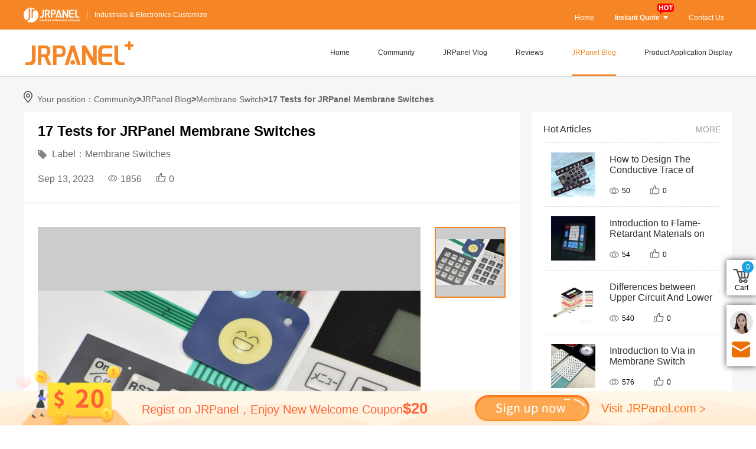

--- FILE ---
content_type: text/html; charset=utf-8
request_url: https://www.jrpanel.com/engineerhome/keyword/JRPanel_17_Tests_for_JRPanel_Membrane_Switches.html
body_size: 10565
content:
<!DOCTYPE HTML PUBLIC "-//W3C//DTD HTML 4.01 Transitional//EN" "http://www.w3.org/TR/html4/loose.dtd">
<html>
<head>
    <meta http-equiv="Content-Type" content="text/html; charset=utf-8">
    <meta http-equiv="X-UA-Compatible" content="IE=edge,chrome=1" />
    <title>17 Tests for JRPanel Membrane Switches_JRPanel</title>
    <meta name="keywords" content="Membrane Switches">
    <meta name="description" content="1. Material inspection Panels, substrates, silver paste, carbon ink, spacers, adhesives, adhesives, reinforcing plates, and insulation printing should comply with the drawings. 2. Shape comparison The shape, conductor circuit, insulation treatment, l">
    <link type="text/css" rel="stylesheet" href="/img/css/global.css?v=1.0">
    <link type="text/css" rel="stylesheet" href="/img/css/community.css?v=1.0">
    <script src="/img/js/jquery/jquery-1.11.3.min.js" type="text/javascript"></script>
    <script type="text/javascript" src="/img/js/community.js?v=1.0"></script>
</head>

<body>
<style type="text/css">
    .community-top-nav .item-nav img.hot {
    position: absolute;
    top: -4px;
    right: 4px;
    width: 28px;
    height: auto;
}
</style>
<div class="community-top">
    <div class="w1200 clearfix">
        <div class="fl community-top-logo">
            <a href="/" target="_blank">JRPANEL</a>
            <span>Industrials & Electronics Customize</span>
        </div>
        <div class="fr community-top-nav">
            <ul>
                <li><a href="/" target="_blank">Home</a></li>
                <li class="item-nav relative">
                    <a href="/panel/buy/" target="_blank" style="font-weight:bolder">Instant Quote<i class="c-icon c-sj1"></i></a>
                    <img class="hot" src="/img/images/hot.png">
                    <div>
                        <a href="/panel/buy/" target="_blank">Graphic Overlay Quote</a>
                        <a href="/switch/buy/" target="_blank">Membrane Switch Quote</a>
                        <a href="/panel/acrylicbuy/" target="_blank">Acrylic Panel Quote</a>
                    </div>
                </li>
                <li><a href="/about/contact/" target="_blank">Contact Us</a></li>
            </ul>
        </div>
    </div>
</div>

<div class="community-header">
    <div class="w1200 clearfix">
        <div class="fl community-header-logo">
            <a href="/engineerhome/">JRPANEL+</a>
        </div>
        <div class="fr community-header-nav">
            <a href="/" target="_blank">Home</a> 
            <a  href="/engineerhome/">Community</a> 
            <a  href="/engineerhome/video/">JRPanel Vlog</a>
            <a  href="/engineerhome/reviews/">Reviews</a>
            <a   class="on"   href="/engineerhome/keywordlist/">JRPanel Blog</a>
            <a  href="/engineerhome/keyprolist/">Product Application Display</a>
        </div>
    </div>
</div> 

<!-- Go to www.addthis.com/dashboard to customize your tools -->
<script async type="text/javascript" src="//s7.addthis.com/js/300/addthis_widget.js#pubid=ra-5f742f550509b858"></script>
    

    <div class="community-details">
        <div class="w1200">
            <div class="breadcrumb"><i class="c-icon c-gps"></i>Your position：<a href="/engineerhome/">Community</a><span>&gt;</span><a href="/engineerhome/keywordlist/">JRPanel Blog</a><span>&gt;</span><a href="/engineerhome/keywordlist/class-1.html">Membrane Switch</a><span>&gt;</span><strong>17 Tests for JRPanel Membrane Switches</strong></div>
            <div class="clearfix">
                <div class="community-details-left">
                    <div class="community-details-title">
                        <h3>17 Tests for JRPanel Membrane Switches</h3>
                        <p><i class="c-icon c-label"></i>Label：Membrane Switches</p>
                        <p class="clearfix"><span class="fl">Sep 13, 2023</span><span class="fl"><i class="c-icon c-browse fl"></i>1856</span><span class="fl"><i class="c-icon c-praise fl" id="ClickLikesTop"></i><span>0</span></span></p>
                         
                    </div>
                        <div class="community-details-img clearfix">
                            <div class="community-details-bigImg">
                                <span><img src="https://file.jrpanel.com/product/23/09/13/JRPanel_Graphic-Overlay_Membrane-Switch_Acrylic-Panel_1055260618172.jpg" alt="17 Tests for JRPanel Membrane Switches"></span>
                            </div>
                            <div class="community-details-smallImg">
                                <ul>

                                            <li  class="on"><span><img src="https://file.jrpanel.com/product/23/09/13/JRPanel_Graphic-Overlay_Membrane-Switch_Acrylic-Panel_1055260618172s.jpg" data-src="https://file.jrpanel.com/product/23/09/13/JRPanel_Graphic-Overlay_Membrane-Switch_Acrylic-Panel_1055260618172.jpg"></span></li>

                                     
                                </ul>
                            </div>
                        </div>
    
                    <div class="community-details-text mt20">
                      <p class="MsoNormal">
	<!--[if !supportLists]--><strong>1.&nbsp;</strong><!--[endif]--><strong>Material inspection</strong>
</p>
<p class="MsoNormal">
	&nbsp;
</p>
<p class="MsoNormal">
	Panels, substrates, silver paste, carbon ink, spacers, adhesives, adhesives, reinforcing plates, and insulation printing should comply with the drawings.
</p>
<p class="MsoNormal">
	&nbsp;
</p>
<p class="MsoNormal" style="margin-left:0pt;text-indent:0pt;">
	<!--[if !supportLists]--><strong>2.&nbsp;</strong><!--[endif]--><strong>Shape comparison</strong>
</p>
<p class="MsoNormal">
	&nbsp;
</p>
<p class="MsoNormal">
	The shape, conductor circuit, insulation treatment, liner combination, etc. should comply with the drawings. Or customers provide prototypes to us.
</p>
<p class="MsoNormal">
	<br />
</p>
<p class="MsoNormal">
	<img src="https://file.jrpanel.com/product/23/09/13/JRPanel_Graphic-Overlay_Membrane-Switch_Acrylic-Panel_1057369280088.png" width="360" alt="" />
</p>
<p class="MsoNormal">
	&nbsp;
</p>
<p class="MsoNormal" style="margin-left:0pt;text-indent:0pt;">
	<!--[if !supportLists]--><strong>3.&nbsp;</strong><!--[endif]--><strong>Check the dimensions</strong>
</p>
<p class="MsoNormal">
	&nbsp;
</p>
<p class="MsoNormal">
	The allowable range of tolerances not noted in the drawings must comply with the standards, and the rest must comply with the drawings.
</p>
<p class="MsoNormal">
	&nbsp;
</p>
<p class="MsoNormal" style="margin-left:0pt;text-indent:0pt;">
	<!--[if !supportLists]--><strong>4.&nbsp;</strong><!--[endif]--><strong>Check the appearance</strong>
</p>
<p class="MsoNormal">
	&nbsp;
</p>
<p class="MsoNormal">
	There should be no obvious defects on the panel, such as missing strokes on characters, stains, light-transmitting spots, deinking, color spots, scratches, glue overflow and residual glue on transparent windows, etc. There is no misalignment in printing registration, combination of upper and lower key positions, combination of lines and key sheets, panel and keys, bubbles and substrate at the panel keys. The size of stamping burrs and extrusion bending should not be larger than 0.2mm. The position should be towards the side without conductors.
</p>
<p class="MsoNormal">
	&nbsp;
</p>
<p class="MsoNormal" style="margin-left:0pt;text-indent:0pt;">
	<!--[if !supportLists]--><strong>5.&nbsp;</strong><!--[endif]--><strong>Check the color</strong>
</p>
<p class="MsoNormal">
	&nbsp;
</p>
<p class="MsoNormal">
	Use visual inspection and compare with prototypes or color cards to see if there is any color difference. If the color requirements are particularly strict, use a colorimeter to compare.
</p>
<p class="MsoNormal">
	&nbsp;
</p>
<p class="MsoNormal" style="margin-left:0pt;text-indent:0pt;">
	<!--[if !supportLists]--><strong>6.&nbsp;</strong><!--[endif]--><strong>Ink adhesion</strong>
</p>
<p class="MsoNormal">
	&nbsp;
</p>
<p class="MsoNormal">
	The ink is attached with transparent tape and pressed by hand to ensure that there are no bubbles. Then peel it off quickly after 10 seconds. There must be no ink falling. After the insulating ink is dry, place the ink surfaces against each other and press hard for 24 hours to ensure that the insulating surfaces do not stick to each other. Use pressure-sensitive tape to attach it by hand without bubbles for 1 minute. Then peel it off quickly without any ink falling off.
</p>
<p class="MsoNormal">
	&nbsp;
</p>
<p class="MsoNormal" style="margin-left:0pt;text-indent:0pt;">
	<!--[if !supportLists]--><strong>7.&nbsp;</strong><!--[endif]--><strong>Peel strength test</strong>
</p>
<p class="MsoNormal">
	&nbsp;
</p>
<p class="MsoNormal">
	The peel strength of the glue should not be less than 8N/25mm.
</p>
<p class="MsoNormal">
	&nbsp;
</p>
<p class="MsoNormal" style="margin-left:0pt;text-indent:0pt;">
	<!--[if !supportLists]--><strong>8.&nbsp;</strong><!--[endif]--><strong>Bubble detection</strong>
</p>
<p class="MsoNormal">
	&nbsp;
</p>
<p class="MsoNormal">
	Make equal height and balanced strength. The flat type has a force of 57-284g, and the tactile force is 170-397g.
</p>
<p class="MsoNormal">
	&nbsp;
</p>
<p class="MsoNormal" style="margin-left:0pt;text-indent:0pt;">
	<!--[if !supportLists]--><strong>9.&nbsp;</strong><!--[endif]--><strong>Folding strength test</strong>
</p>
<p class="MsoNormal">
	&nbsp;
</p>
<p class="MsoNormal">
	After drying the silver paste and carbon ink circuits, the loop resistance should be measured first. Then the circuits should be folded 180 degrees and pressed with fingers for 2kg for 2 seconds, then return it to a flat surface. Repeat it 5 times, and then measure the resistance. The increased resistance after folding 5 times does not exceed 300% of the original resistance.
</p>
<p class="MsoNormal">
	&nbsp;
</p>
<p class="MsoNormal" style="margin-left:0pt;text-indent:0pt;">
	<!--[if !supportLists]--><strong>10.&nbsp;</strong><!--[endif]--><strong>Hardness test</strong>
</p>
<p class="MsoNormal">
	&nbsp;
</p>
<p class="MsoNormal">
	Use an H-level drawing pen tip to apply 1kg thrust to the line at 45 degrees. There should be no conductive ink peeling off or light transmission on the circuit.
</p>
<p class="MsoNormal">
	&nbsp;
</p>
<p class="MsoNormal" style="margin-left:0pt;text-indent:0pt;">
	<!--[if !supportLists]--><strong>11.&nbsp;</strong><!--[endif]--><strong>Life test</strong>
</p>
<p class="MsoNormal">
	&nbsp;
</p>
<p class="MsoNormal">
	For membrane switches without shrapnels, the contact and conduction times for each button should be more than 1 million times. For those with shrapnels, the tactile conduction times should be more than 500000 times.
</p>
<p class="MsoNormal">
	&nbsp;
</p>
<p class="MsoNormal" style="margin-left:0pt;text-indent:0pt;">
	<!--[if !supportLists]--><strong>12.&nbsp;</strong><!--[endif]--><strong>Loop resistance measurement</strong>
</p>
<p class="MsoNormal">
	&nbsp;
</p>
<p class="MsoNormal">
	The resistance should not be greater than 100Ω. For the total length of the loop greater than 150cm and special requirements, the loop resistance is separately specified on the drawing. No interruption or short circuit is allowed.
</p>
<p class="MsoNormal">
	&nbsp;
</p>
<p class="MsoNormal" style="margin-left:0pt;text-indent:0pt;">
	<!--[if !supportLists]--><strong>13.&nbsp;</strong><!--[endif]--><strong>Insulation resistance measurement</strong>
</p>
<p class="MsoNormal">
	&nbsp;
</p>
<p class="MsoNormal">
	In a normal temperature and humidity environment, the insulation resistance of the conductor circuit is greater than 500MΩ (500VDC for 1 minute). It should not be less than 20MΩ after high temperature and constant humidity tests and salt spray tests.
</p>
<p class="MsoNormal">
	&nbsp;
</p>
<p class="MsoNormal" style="margin-left:0pt;text-indent:0pt;">
	<!--[if !supportLists]--><strong>14.&nbsp;</strong><!--[endif]--><strong>High temperature test</strong>
</p>
<p class="MsoNormal">
	&nbsp;
</p>
<p class="MsoNormal">
	After the membrane switch is subjected to high temperature of 55±2℃ for 72 hours, the appearance quality shall be checked to comply with the drawings. After recovery for 2 hours under normal atmospheric conditions, the measured insulation resistance value should comply with regulations.
</p>
<p class="MsoNormal">
	<br />
</p>
<p class="MsoNormal">
	<img src="https://file.jrpanel.com/product/23/09/13/JRPanel_Graphic-Overlay_Membrane-Switch_Acrylic-Panel_1058476943188.jpg" width="360" alt="" />
</p>
<p class="MsoNormal">
	&nbsp;
</p>
<p class="MsoNormal" style="margin-left:0pt;text-indent:0pt;">
	<!--[if !supportLists]--><strong>15.&nbsp;</strong><!--[endif]--><strong>Low temperature test</strong>
</p>
<p class="MsoNormal">
	&nbsp;
</p>
<p class="MsoNormal">
	After the membrane switch withstands a low temperature of -10±3°C for 16 hours, it is restored under normal atmospheric conditions for 2 hours. Wipe off the water droplets on the surface. The resistance should comply with the regulations.
</p>
<p class="MsoNormal">
	&nbsp;
</p>
<p class="MsoNormal" style="margin-left:0pt;text-indent:0pt;">
	<!--[if !supportLists]--><strong>16.&nbsp;</strong><!--[endif]--><strong>Salt spray test</strong>
</p>
<p class="MsoNormal">
	&nbsp;
</p>
<p class="MsoNormal">
	The membrane switch is subjected to a salt solution of 5% sodium chloride. The temperature in the test space is 35±2°C (connector seal). After a 72-hour salt spray test, it is restored for 2 hours under normal atmospheric conditions. Insulation resistance should comply with regulations.
</p>
<p class="MsoNormal">
	&nbsp;
</p>
<p class="MsoNormal" style="margin-left:0pt;text-indent:0pt;">
	<!--[if !supportLists]--><strong>17.&nbsp;</strong><!--[endif]--><strong>Constant humidity and heat test</strong>
</p>
<p class="MsoNormal">
	&nbsp;
</p>
<p class="MsoNormal">
	After the membrane switch is subjected to a constant humidity and heat test of 40±2℃, a relative humidity of 93 (+2% –3%), which lasts for 96 hours, it is restored to normal atmospheric conditions for 2 hours, and the insulation resistance and circuit are measured. Resistance and key strength should comply with regulations.
</p>
                        <div class="txt-c">
                            <a href="javascript:;" class="details-praise-btn" id="ClickLikesButtom"><i class="c-icon c-praise3"></i><br><span>0</span></a>
                        </div>
                    </div>
                    <div class="community-details-page">
                                <p class="nowrap"><a href="/engineerhome/keyword/JRPanel_How_to_Check_Printing_Ink_for_Membrane_Switches.html">Previous：<span>How to Check Printing Ink for Membrane Switches</span></a></p>

                                <p class="nowrap"><a href="/engineerhome/keyword/JRPanel_Membrane_Switch_Ink_And_Eco_Friendly_Printing.html">Next：<span>Membrane Switch Ink And Eco-Friendly Printing</span></a></p>


                    </div>
                </div>
                <div class="community-details-right">
                    
                    <div class="community-details-right-more">
                        <div class="clearfix">
                            <span class="fl">Hot Articles</span>
                            <a href="/engineerhome/keywordlist/" class="fr">MORE</a>
                        </div>
                        <ul>
                                    <li class="clearfix">
                                        <span>
                                            <a href="/engineerhome/keyword/JRPanel_How_to_Design_The_Conductive_Trace_of_Membrane_Swi.html"><img src="https://file.jrpanel.com/product/26/01/15/JRPanel_Graphic-Overlay_Membrane-Switch_Acrylic-Panel_1631560813877s.jpg" alt="How to Design The Conductive Trace of Membrane Switch?" onload="DrawImage(this,100,75)" onerror="this.src='/img/images/noimg.png'"></a>
                                        </span>
                                        <p><a href="/engineerhome/keyword/JRPanel_How_to_Design_The_Conductive_Trace_of_Membrane_Swi.html">How to Design The Conductive Trace of Membrane Switch?</a></p>
                                        <div><span class="fl"><i class="c-icon c-browse fl"></i>50</span><span class="fl"><i class="c-icon c-praise fl"></i>0</span></div>
                                    </li>
                                    <li class="clearfix">
                                        <span>
                                            <a href="/engineerhome/keyword/JRPanel_Introduction_to_Flame_Retardant_Materials_on_Graph.html"><img src="https://file.jrpanel.com/product/26/01/15/JRPanel_Graphic-Overlay_Membrane-Switch_Acrylic-Panel_1431460775172s.jpg" alt="Introduction to Flame-Retardant Materials on Graphic Overlay" onload="DrawImage(this,100,75)" onerror="this.src='/img/images/noimg.png'"></a>
                                        </span>
                                        <p><a href="/engineerhome/keyword/JRPanel_Introduction_to_Flame_Retardant_Materials_on_Graph.html">Introduction to Flame-Retardant Materials on Graphic Overlay</a></p>
                                        <div><span class="fl"><i class="c-icon c-browse fl"></i>54</span><span class="fl"><i class="c-icon c-praise fl"></i>0</span></div>
                                    </li>
                                    <li class="clearfix">
                                        <span>
                                            <a href="/engineerhome/keyword/JRPanel_Differences_between_Upper_Circuit_And_Lower_Circui.html"><img src="https://file.jrpanel.com/product/26/01/08/JRPanel_Graphic-Overlay_Membrane-Switch_Acrylic-Panel_1623325151746s.jpg" alt="Differences between Upper Circuit And Lower Circuit" onload="DrawImage(this,100,75)" onerror="this.src='/img/images/noimg.png'"></a>
                                        </span>
                                        <p><a href="/engineerhome/keyword/JRPanel_Differences_between_Upper_Circuit_And_Lower_Circui.html">Differences between Upper Circuit And Lower Circuit</a></p>
                                        <div><span class="fl"><i class="c-icon c-browse fl"></i>540</span><span class="fl"><i class="c-icon c-praise fl"></i>0</span></div>
                                    </li>
                                    <li class="clearfix">
                                        <span>
                                            <a href="/engineerhome/keyword/JRPanel_Introduction_to_Via_in_Membrane_Switch.html"><img src="https://file.jrpanel.com/product/25/12/31/JRPanel_Graphic-Overlay_Membrane-Switch_Acrylic-Panel_1115000560015s.jpg" alt="Introduction to Via in Membrane Switch" onload="DrawImage(this,100,75)" onerror="this.src='/img/images/noimg.png'"></a>
                                        </span>
                                        <p><a href="/engineerhome/keyword/JRPanel_Introduction_to_Via_in_Membrane_Switch.html">Introduction to Via in Membrane Switch</a></p>
                                        <div><span class="fl"><i class="c-icon c-browse fl"></i>576</span><span class="fl"><i class="c-icon c-praise fl"></i>0</span></div>
                                    </li>
                                    <li class="clearfix">
                                        <span>
                                            <a href="/engineerhome/keyword/JRPanel_Reasons_for_Metal_Dome_Losing_Tactile_Feedback.html"><img src="https://file.jrpanel.com/product/25/12/25/JRPanel_Graphic-Overlay_Membrane-Switch_Acrylic-Panel_1603328748438s.jpg" alt="Reasons for Metal Dome Losing Tactile Feedback" onload="DrawImage(this,100,75)" onerror="this.src='/img/images/noimg.png'"></a>
                                        </span>
                                        <p><a href="/engineerhome/keyword/JRPanel_Reasons_for_Metal_Dome_Losing_Tactile_Feedback.html">Reasons for Metal Dome Losing Tactile Feedback</a></p>
                                        <div><span class="fl"><i class="c-icon c-browse fl"></i>678</span><span class="fl"><i class="c-icon c-praise fl"></i>0</span></div>
                                    </li>


                        </ul>
                    </div>
                </div>
            </div>
        </div>
    </div>

    <div class="footer">
        <style type="text/css">
.footer .link-icon {
	background-color: transparent;
	background-image: url("/img/images/Link_Us_on.png?v=1.0");
	background-repeat: no-repeat;
	display: inline-block;
	vertical-align: middle;
	*display: inline;
	*zoom: 1;
}

.footer a.facebook {
	display: block;
	float: left;
	width: 28px;
	background-position: 0px 0px;
	height: 28px;
	text-indent: -9999px;
	margin-right: 5px;
}

.footer a.twitter {
	display: block;
	float: left;
	width: 28px;
	background-position: -32px 0px;
	height: 28px;
	text-indent: -9999px;
	margin-right: 5px;
}
.footer a.linkedin {
	display: block;
	float: left;
	width: 28px;
	background-position: -64px 0px;
	height: 28px;
	text-indent: -9999px;
	margin-right: 5px;
}

.footer a.youtube {
	display: block;
	float: left;
	width: 28px;
	background-position: -96px 0px;
	height: 28px;
	text-indent: -9999px;
	margin-right: 5px;
}

.footer a.instagram {
	display: block;
	float: left;
	width: 28px;
    background-position: -128px 0px;
	height: 28px;
	text-indent: -9999px;
	margin-right: 5px;
}

</style>
<div class="ft-item03">
    <div class="wrapper clearfix"> 
        <div class="item-r fl relative" style="height:410px">
            <div class="item-r-hd clearfix">
                <dl style="width:195px;">
                    <dt>Instant Quote</dt>  
                    <dd><a href="/switch/buy/">Membrane Switch</a></dd>  
                    <dd><a href="/panel/buy/">Graphic Overlay</a></dd>  
                    <dd><a href="/panel/acrylicbuy/">Acrylic Panel(PMMA)</a></dd>  
                     
                     
                    <dd><a href="/metaldomeswitch/buy/">Metal Dome Switch Array</a></dd> 
                     
                   
                </dl>
                <dl style="width:230px;">
                    <dt style="width:180px">JRPanel Community</dt>
                    <dd><a href="/engineerhome/">JRPanel Community</a></dd>
                    <dd><a href="/engineerhome/keyprolist/">Product Application Display</a></dd>
                    <dd><a href="/engineerhome/video/">JRPanel Vlog</a></dd>
                    <dd><a href="/engineerhome/keywordlist/">JRPanel Blog</a></dd> 
                    <dd><a href="/engineerhome/reviews/">Reviews</a></dd> 
                </dl>
                <dl style="width:180px;">
                    <dt>About Us</dt> 
                    <dd><a href="/about/jrpanel/">About JRPanel</a></dd>  
                    <dd><a href="/about/">Why Us? </a></dd>
                    <dd><a href="/product/">Product & Design</a></dd>
                    <dd><a href="/news/infolist?class=1">Member Notice</a></dd>
                    <dd><a href="/member/ShippingMG">Shipping Method Guide</a></dd>
                    <dd><a href="/member/privacypolicy/">Privacy Policy</a></dd>
                    <dd><a href="/member/returnpolicy/">Refund and Returns Policy</a></dd>
                </dl>
                <dl style="width:330px;">
                    <dt>Send Message</dt>
                    <dd><a href="/about/contact/">Contact & Complaint</a></dd>
                    <dd><a class="btn-valuation" href="/panel/buy/">Instant Quote</a></dd>
                    <dd style="margin-top: 20px;"><a id="btnemail" style="font-size: 22px;text-decoration:underline" href="mailto:service@jrpanel.com" rel="nofollow">service@jrpanel.com</a></dd>
                </dl>
            </div>
            <div class="item-r-hd clearfix" style="margin-top:20px">
           
                <dl style="width:195px;"> 
                    <dd style="color: #fff;">Verified by</dd>
                    <dd class="clearfix">
                        <a href="/img/images/JRPanel_ISO.pdf" target="_blank"><img src="/img/images/icon-ISO.jpg" /></a>
                        <a href="/img/images/JRPanel_ROHS.pdf" target="_blank"><img src="/img/images/icon-ROHS.png" /></a>
                        <a href="/img/images/JRPanel_REACH.pdf" target="_blank"><img src="/img/images/icon-REACH.png" /></a>
                    </dd> 
                </dl>
          
                <dl style="width:230px;">
                    <dd style="color: #fff;">Payment Methods</dd>
                    <dd><a href="/about/contact/" target="_blank"><img src="/img/images/iconbt_pay.png" /></a></dd>
                </dl>  
                <dl style="width:230px;">
                    <dd style="color: #fff;">Delivery Services</dd>
                    <dd><a href="/member/ShippingMG" target="_blank"><img src="/img/images/iconbt_express.png" /></a></dd>
                </dl>
                <dl style="width:180px;">
                    <dd style="color: #fff;">Link us on</dd>
                    <dd class="clearfix">
                        <a href="https://www.linkedin.com/company/jrpanel" target="_blank" title="Follow us on Linkedin" class="link-icon linkedin">Linkedin</a>
                        <a href="https://www.youtube.com/channel/UCR3XSUXjqNWSfL5SjL-xEbg" target="_blank" title="Follow us on Youtube" class="link-icon youtube">Youtube</a>
                        <a href="https://www.instagram.com/jrpanel_official/" target="_blank" title="Follow us on Instagram" class="link-icon instagram">Instagram</a>
                        <a href="https://www.facebook.com/JRPanelChinaOfficial" target="_blank" title="Follow us on facebook" class="link-icon facebook">Facebook</a>
                        <a href="https://twitter.com/JRPanelOfficial" target="_blank" title="Follow us on Twitter" class="link-icon twitter">Twitter</a>
                    </dd>
                </dl> 
            </div>

            <div class="item-r-hd clearfix" style="margin-top:20px">
                <img src="/img/images/logov2s.png" height="30">
            </div>

            <div class="item-r-bd">
                <p class="f14" style="color:#595959">
                    Please send design document to <a id="btnemail2" rel="nofollow" style="display: inline-block; text-decoration: none;  color: #595959;" href="mailto:service@jrpanel.com">service@jrpanel.com</a> for quotation © jrpanel.com,All Rights Reserved   
                </p>
            </div>

        </div>
    </div>
</div>

 
        <div style="height:70px;background-color: #22252a;"></div>
    </div>
<script type="text/javascript" src="/img/js/common.js?v=1217"></script>
<style type="text/css">
    .mt6 {
        margin-top: 6px;
    }

    .item-rightFixed {
        bottom: 100px;
        z-index: 1000;
    }

    .order-icon {
        bottom: 220px;
    }

    .item-rightFixed .item-con {
        width: 240px;
        bottom: 100px;
    }

        .item-rightFixed .item-con .customerService-man {
            border-radius: 6px 0 0 6px;
        }

        .item-rightFixed .item-con .customerService-woman {
            border-radius: 6px 0 0 6px;
        }

        .item-rightFixed .item-con .item-customerService {
            height: 103px;
            padding: 0;
        }

    .cs-avatar {
        top: 21px;
        left: 6px;
    }

    .cs-description {
        margin-left: 70px;
        padding-top: 30px;
    }

    .cs-info {
        margin-top: 2px;
        margin-bottom: 2px;
    }

    .item-rightFixed .item-contactNumber .i-ico-email {
        background-image: url(/img/images/icon_email.png);
        width: 50px;
        height: 50px;
        background-repeat: no-repeat;
        display: inline-block;
        vertical-align: middle;
    }
</style>
<div class="item-rightFixed order-icon">
    <ul>
        <li>
            <a rel="nofollow" class="item-order" href="/order/cart" title="Cart">
                <i class="i-ico" style="height:29px;"><em>0</em></i>
                <span>Cart</span>
            </a>
        </li>
    </ul>
</div>
<div class="item-rightFixed">
    <ul>
        <li><a rel="nofollow" title="Harriet Xiang Email" class="item-customerService" target="_blank" href="mailto:engineer02@jrpanel.com"><img width="39" height="39" src="https://www.jrpanel.com/img/images/manage/touxiang/xianghaiyan.png" alt="" onerror="this.src='/img/images/manage/touxiang/common_s.png'" /></a></li>
        <li><a class="item-contactNumber" href="javascript:void(0)"><i class="i-ico-email"></i></a></li>
    </ul>
    <div class="item-con" style="display:none">
        <div class="item-customerService customerService-woman">
            <div class="item-hd clearfix">
                <div class="item-r item-close">
                    <a style="display: block" href="javascript:void(0)"><i class="i-ico"></i></a>
                </div>
            </div>
            <div class="item-bd relative">
                <div class="cs-avatar">
                    <a rel="nofollow" title="Harriet Xiang Email" target="_blank" href="mailto:engineer02@jrpanel.com"><img width="60" height="60" src="https://www.jrpanel.com/img/images/manage/touxiang/xianghaiyan.png" alt="" onerror="this.src='/img/images/manage/touxiang/common.png'" /></a>
                </div>
                <div class="cs-description">
                    <h4 class="f14">Harriet Xiang</h4>
                    <div class="cs-info f14">
                        <a rel="nofollow" title="Harriet Xiang Email" target="_blank" href="mailto:engineer02@jrpanel.com">engineer02@jrpanel.com</a>
                    </div>
                </div>
            </div>
        </div>
    </div>
</div>
<script type="text/javascript">

    if ($("#topemail").size() > 0) {
        $("#topemail").html("engineer02@jrpanel.com");
        $("#topemail").attr("href", "mailto:engineer02@jrpanel.com");
    }

    if ($("#btnemail").size() > 0)
    {
        $("#btnemail").html("engineer02@jrpanel.com");
        $("#btnemail").attr("href", "mailto:engineer02@jrpanel.com");
    }


    if ($("#btnemail2").size() > 0) {
        $("#btnemail2").html("engineer02@jrpanel.com");
        $("#btnemail2").attr("href", "mailto:engineer02@jrpanel.com");
    }

    if ($(".contactemail").size() > 0) {
        $(".contactemail").html("engineer02@jrpanel.com");
    }

    if ($(".contactrealname").size() > 0) {
        $(".contactrealname").html("Harriet Xiang");
    }


    if ($(".contactemaila").size() > 0) {
        $(".contactemaila").html("engineer02@jrpanel.com");
        $(".contactemaila").attr("href", "mailto:engineer02@jrpanel.com");
    }

    if ($(".contactemaila").size() > 0) {
        $(".contactemaila").html("engineer02@jrpanel.com");
        $(".contactemaila").attr("href", "mailto:engineer02@jrpanel.com");
    }

    if ($(".contactemaila2").size() > 0) {
        $(".contactemaila2").find(".mailhtml").html("engineer02@jrpanel.com");
        $(".contactemaila2").attr("href", "mailto:engineer02@jrpanel.com");
    }

</script>
<!-- Global site tag (gtag.js) - Google Analytics -->

<script>(function (w, d, t, r, u) { var f, n, i; w[u] = w[u] || [], f = function () { var o = { ti: "56384442" }; o.q = w[u], w[u] = new UET(o), w[u].push("pageLoad") }, n = d.createElement(t), n.src = r, n.async = 1, n.onload = n.onreadystatechange = function () { var s = this.readyState; s && s !== "loaded" && s !== "complete" || (f(), n.onload = n.onreadystatechange = null) }, i = d.getElementsByTagName(t)[0], i.parentNode.insertBefore(n, i) })(window, document, "script", "//bat.bing.com/bat.js", "uetq");</script>

<!-- Google tag (gtag.js) -->
<script async src="https://www.googletagmanager.com/gtag/js?id=AW-790823820"></script>
<script async src="https://www.googletagmanager.com/gtag/js?id=G-Z5Z171T3CK"></script>
<script>

    try {
        if (window.location.host == 'www.jrpanel.com') {

            window.dataLayer = window.dataLayer || [];
            function gtag() { dataLayer.push(arguments); }
            gtag('js', new Date());
            gtag('config', 'AW-790823820', { 'allow_enhanced_conversions': true });
            gtag('config', 'G-Z5Z171T3CK');

        }

    } catch (err) {

    } 

</script>


<script>

    try {
        if (window.location.host == 'www.jrpanel.com') {


            if (window.location.href.includes("/member/reg")) {
                //Event snippet for 注册 (1) conversion page
                window.addEventListener('load', function (event) {

                    document.querySelectorAll('[type="button"]').forEach(function (e) {
                        e.addEventListener('click', function (e) {

                            var Password = document.querySelector('[id="Password"]').value;
                            var Password2 = document.querySelector('[id="RePassword"]').value;
                            var email = document.querySelector('[name="Email"]').value;
                            var mailformat = /^\w+([-+.]\w+)*@\w+([-.]\w+)*\.\w+([-.]\w+)*$/;

                            if (Password != '' && Password2 != '' && email != '' && mailformat.test(email)) {
                                //gtag('set', 'user_data', { "email": email })
                                //gtag('event', 'conversion', { 'send_to': 'AW-790823820/IpL4CNPTi4oZEIyHjPkC' });

                                gtag('set', 'user_data', { "email": email.trim().toLowerCase() });
                                gtag('event', 'conversion', { 'send_to': 'AW-790823820/IpL4CNPTi4oZEIyHjPkC' });
                                gtag('event', 'reg', { 'send_to': 'G-Z5Z171T3CK' });

                            };
                        });
                    });
                });
            }

            //Event snippet for 计价 conversion page
            window.addEventListener('load', function (event) {
                if (window.location.href.includes('/panel/buy/')) {
                    document.querySelectorAll('[class="button-calculate"]').forEach(function (e) {
                        e.addEventListener('click', function (e) {

                            var Num = document.querySelector('[name="Num"]').value;
                            var ColorNum = document.querySelector('[id="ColorNum"]').value;

                            if (Num != '' && ColorNum != '') {
                                gtag('event', 'conversion', { 'send_to': 'AW-790823820/OlCICNbTi4oZEIyHjPkC' });

                            };
                        });
                    });
                }

                if (window.location.href.includes('/switch/buy/')) {
                    document.querySelectorAll('[class="button-calculate"]').forEach(function (e) {
                        e.addEventListener('click', function (e) {

                            var Num = document.querySelector('[name="Num"]').value;
                            var ColorNum = document.querySelector('[id="ColorNum"]').value;

                            if (Num != '' && ColorNum != '') {
                                gtag('event', 'conversion', { 'send_to': 'AW-790823820/OlCICNbTi4oZEIyHjPkC' });

                            };
                        });
                    });
                }

                if (window.location.href.includes('/panel/acrylicbuy/')) {
                    document.querySelectorAll('[class="button-calculate"]').forEach(function (e) {
                        e.addEventListener('click', function (e) {

                            var Num = document.querySelector('[name="Num"]').value;
                            var ColorNum = document.querySelector('[id="ColorNum"]').value;

                            if (Num != '' && ColorNum != '') {
                                gtag('event', 'conversion', { 'send_to': 'AW-790823820/OlCICNbTi4oZEIyHjPkC' });

                            };
                        });
                    });
                }

                if (window.location.href.includes('/imd/buy/')
                    || window.location.href.includes('/capativeswitch/buy/')
                    || window.location.href.includes('/metaldomeswitch/buy/')) {
                    document.querySelectorAll('[class="button-calculate"]').forEach(function (e) {
                        e.addEventListener('click', function (e) {

                            var Num = document.querySelector('[name="Num"]').value;

                            if (Num != '') {
                                gtag('event', 'conversion', { 'send_to': 'AW-790823820/OlCICNbTi4oZEIyHjPkC' });

                            };
                        });
                    });
                }

            });

            //Event snippet for 邮箱 conversion page
            window.addEventListener('load', function (event) {
                document.querySelectorAll('a[href*="mailto:"]').forEach(function (e) {
                    e.addEventListener("click", function () {
                        gtag('event', 'conversion', { 'send_to': 'AW-790823820/YqAbCNnTi4oZEIyHjPkC' });
                    })
                })
            })

        }

    } catch (err) {

    }


</script>

 
    <script type="text/javascript">
  $(".community-details-smallImg li").hover(function(){
    $(this).addClass("on").siblings().removeClass("on");
    var src=$(this).find("img").attr("data-src");
    $(".community-details-bigImg img").attr("src",src);
  })

  $(function () {
      $("#ClickLikesTop").click(function () {
          $(this).addClass("c-praise2");
          var num = parseInt($.trim($(this).parent("span").find("span").html())) + 1;
          $(this).parent("span").find("span").html(num);


          $.post("/EngineerHome/UpdateKeywordLikes",{id:397},function(result){
              
          });
           
      });

      $("#ClickLikesButtom").click(function () {
          $(this).addClass("approved");
          var num = parseInt($.trim($(this).find("span").html())) + 1;
          $(this).find("span").html(num);

          $.post("/EngineerHome/UpdateKeywordLikes",{id:397},function(result){
              
          });
      });


  })
    </script>

    <style type="text/css">
        .extension-fixed {
            position: fixed;
            left: 0;
            bottom: 0;
            height: 58px;
            padding-top: 42px;
            line-height: 58px;
            background: url(/img/sem/product/images/footer_bg.png) no-repeat center top;
            font-size: 20px;
            color: #FF6536;
            width: 100%;
            z-index: 9;
        }

            .extension-fixed p {
                float: left;
                margin-right: 80px;
                margin-left: 200px;
            }

                .extension-fixed p strong {
                    font-size: 26px;
                }

            .extension-fixed .extension-fixed-btn1 {
                display: block;
                float: left;
                width: 194px;
                height: 44px;
                text-align: center;
                background: url(/img/sem/product/images/footer_btn.png) no-repeat center center;
                line-height: 44px;
                margin-top: 7px;
                color: #fff;
                font-size: 20px;
                text-indent: -99999em;
                overflow: hidden;
                transition: all 0.2s;
                -moz-transition: all 0.2s;
                -webkit-transition: all 0.2s;
                -o-transition: all 0.2s;
            }

                .extension-fixed .extension-fixed-btn1:hover {
                    opacity: 0.8;
                }

            .extension-fixed .extension-fixed-btn2 {
                font-size: 20px;
                color: #FF7416;
                margin-left: 20px;
                display: inline-block;
            }

                .extension-fixed .extension-fixed-btn2 strong {
                    font-family: "宋体";
                    margin-left: 5px;
                    position: relative;
                    top: 1px;
                }

                .extension-fixed .extension-fixed-btn2:hover {
                    text-decoration: none;
                }

                    .extension-fixed .extension-fixed-btn2:hover span {
                        text-decoration: underline;
                    }
    </style>
    <div class="extension-fixed">
        <div class="wrapper clearfix">
            <p>Regist on JRPanel，Enjoy New Welcome Coupon<strong>$20</strong></p>
            <a href="/member/reg" class="extension-fixed-btn1" target="_blank">Sign up now</a>
            <a href="/" class="extension-fixed-btn2" target="_blank"><span>Visit JRPanel.com</span><strong>&gt;</strong></a>
        </div>
    </div>

</body>
</html>

--- FILE ---
content_type: text/css
request_url: https://www.jrpanel.com/img/css/global.css?v=1.0
body_size: 3692
content:
@charset "utf-8";
*{margin:0; padding:0; border:0; }
*:focus { outline: none; }
html{height:100%;}
ol,ul,li{ list-style:none;}
i, em{font-style: normal;}
img {border: 0 none; vertical-align: middle;}
table{ border-collapse:collapse; border-spacing:0;}
th,td{ vertical-align:middle;}
a{text-decoration: none;}
a:hover{text-decoration: underline;}
body{font:normal 12px/150% "微软雅黑"; height:100%; color: #000; min-width:1200px;}

.clearfix{zoom:1;}
.clearfix:after{content:'.';display:block;clear:both;height:0;visibility:hidden;line-height:0;overflow:hidden;}
.clear{clear: both;}

.clearfix:after{visibility:hidden;display:block;height:0;font-size:0;content:'\0020';clear:both}.clearfix{zoom:1}
.fl{float:left; display: inline;}
.fr{float:right; display: inline;}
.left{ float:left;}
.right{ float:right;}
.txt-c{text-align:center;}
.hide{display:none;}
.show{display:block;}
.relative{position:relative;}
.absolute{position:absolute;}
.mt10{margin-top: 10px;}
.mt20{margin-top: 20px;}
.mt30{margin-top: 30px;}
.mt40{margin-top: 40px;}
.mt50{margin-top: 50px;}
.mr20{margin-right: 20px;}
.f14{font-size: 14px;}
.f16{font-size: 16px;}
.f18{font-size: 18px !important;}
.f20{font-size: 20px;}
.f24{font-size: 24px;}
.white{color: #fff;}
.balck{color: #000;}
.red {color: #e4393c}
.wrapper{width:1200px; margin:0 auto;}
.nowrap{word-wrap: normal; text-overflow: ellipsis; white-space: nowrap; overflow: hidden;}
.i-ico{background-image: url('../images/icons.png?v=1'); background-repeat: no-repeat; display: inline-block; vertical-align: middle;}
 
/*header*/
.header{width: 100%; border-bottom: 1px solid #1aa0dd; background-color:#fff; padding-top:10px}
.header a{color: #000; font-size: 15px; display: block;}
.header .logo{margin-top: 5px;}
.header .logo a{display:inline-block; float:left}
.header .logo span{float:left;padding: 3px 0 0 10px;    font-size: 16px;    color: #999;}
.header .nav{    height: 49px;}
.header .nav li{float: left;}
/*20161215 gai*/
.header .nav li a{margin: 6px 12px 0 0; padding: 0 5px; line-height: 40px;}/*20161215 gai end*/
.header .nav li.active a,.header .nav li a:hover{border-bottom: 3px solid #1aa0dd;}
.header .nav li a:hover,.header .item-options a:hover{text-decoration: none;}

.header .nav li img{position: absolute; top:6px; right: 8px; width: 24px; height: auto;}

.header .item-cart {  position: relative;	float: left;	margin-right: 10px;	width: 68px;	margin-top: 5px  }
.header .item-cart i.i-ico{float: left;background-position:-37px -66px;vertical-align: middle;	margin-right: 10px; width:30px; height:30px;}
.header .item-cart a {	float: left;	display: inline-block;	height: 30px;	position: relative;	color: #333;}
.header .item-cart .text {	max-width: 30px;	position: absolute;	bottom: 0px;	left: 39px;	line-height: 12px;	display: inline-block;	height: 12px;}
.header .item-cart .cart-number {	min-width: 25px;	height: 16px;	line-height: 16px;	text-align: center;	border-radius: 4px;	background-color: #1aa0dd;	color: #fff;	font-size: 12px;	position: absolute;	top: 0px;	left: 38px;	padding: 0 2px;}

/*20161215 改*/
.header .item-options a{padding: 0 20px; font-weight: 700; line-height: 49px; float: left;}
.header .item-options a:hover{color: #1aa0dd;}
.header .item-options a.active{ text-decoration:underline;}
/*20161215 改 end*/
.header .mail{margin: 6px 8px 0 8px; padding: 0 5px; line-height: 40px;color: #000;font-size: 14px;display: block;}/*20161215 gai end*/
 
.header .dropDownNav{position: absolute;top: 45px;left: 0px;
    z-index: 333;width: 600px;    height: 40px;    line-height: 40px;
    background-color: #001e2b; border-radius:0 0 6px 6px; border:1px solid #76c6d7; display:none}

.header .dropDownNav dd{ width:15em;float:left;display:inline-block;padding:0 8px; }
.header .dropDownNav dd a{ text-align:center; line-height: 40px; height:40px;color:#fff; width:100%; 
                           display:block;border-bottom: none !important;margin:0 !important; padding:0 !important ; font-weight:bolder;font-size: 14px;}
.header .dropDownNav dd a:hover{ text-decoration:underline ;color: #ff7800}


/*item-banner*/
.item-banner{background-color: #001e2b; color: #fff;}
.item-banner .wrapper{height: 150px}
.item-banner h2{font-size: 36px; line-height: 42px; margin-left: 50px; padding-top: 30px; font-weight: 400;}
.item-banner h2 i{font-size: 50px; color:#ff7800; padding-right:5px;font-weight: bolder;}
.item-banner p{font-size: 24px;  line-height: 42px; margin-left: 50px;letter-spacing: 2px;}
.item-banner p i{color:#ff7800;font-weight: bolder;}


/*footer*/
.footer .link-icon {
	background-color: transparent;
	background-image: url("../images/Link_Us_on.png?v=1.0");
	background-repeat: no-repeat;
	display: inline-block;
	vertical-align: middle;
	*display: inline;
	*zoom: 1;
}

.footer a.facebook {
	display: block;
	float: left;
	width: 28px;
	background-position: 0px 0px;
	height: 28px;
	text-indent: -9999px;
	margin-right: 5px;
}

.footer a.twitter {
	display: block;
	float: left;
	width: 28px;
	background-position: -32px 0px;
	height: 28px;
	text-indent: -9999px;
	margin-right: 5px;
}
.footer a.linkedin {
	display: block;
	float: left;
	width: 28px;
	background-position: -64px 0px;
	height: 28px;
	text-indent: -9999px;
	margin-right: 5px;
}

.footer a.youtube {
	display: block;
	float: left;
	width: 28px;
	background-position: -96px 0px;
	height: 28px;
	text-indent: -9999px;
	margin-right: 5px;
}

.footer a.instagram {
	display: block;
	float: left;
	width: 28px;
    background-position: -128px 0px;
	height: 28px;
	text-indent: -9999px;
	margin-right: 5px;
}


.footer .ft-item01{background-color: #1aa0dd; height:222px; overflow:hidden;}
.footer .ft-item01-con{ position:relative; overflow:hidden;height:222px; }
.footer .ft-item01 img{ position:absolute; z-index:1; width:1200px; height:222px;transition: all 0.5s ease;}
.footer .ft-item01:hover img{ transform: scale(1.1);}
.footer .ft-item01 .ft-item01-con p{ top:70px;z-index:2; position:absolute; width:100%; line-height:50px;}
.footer .ft-item01 .ft-item01-con a{width: 238px; height: 59px; line-height: 48px;   text-align: center; background: url('../images/f_btn.png') no-repeat; display:inline-block;}
.footer .ft-item02{overflow: hidden; margin-top: 40px;margin-bottom: 30px;}
.footer .ft-item02 ul{width: 1204px;}
.footer .ft-item02 li{float: left; padding-top: 35px; width: 300px; text-align: center; height: 160px; border-right: 1px solid #e6e6e6;}
.footer .ft-item02 p{color: #949494;}
.footer .ft-item02 i.i-ico{width: 67px; height: 58px; background-image: url('../images/icon_ft.png');}
.footer .ft-item02 .i-ico01{background-position: 0 0;}
.footer .ft-item02 .i-ico02{background-position: -67px 0;}
.footer .ft-item02 .i-ico03{background-position: -134px 0;}
.footer .ft-item02 .i-ico04{background-position: -201px 0;}

.footer .ft-item03{width: 100%; background-color: #22252a; }
.footer .ft-item03 .wrapper{background-color: #22252a;padding-top: 35px;}
 
.footer .ft-item03 .item-r{width: 1200px; height: 250px; overflow: hidden;}
.footer .ft-item03 .item-r .item-r-hd{width: 1200px;}
.footer .ft-item03 .item-r dl{float: left; margin-right: 65px;}
.footer .ft-item03 .item-r dt{font-size: 16px; color: #fff; width: 120px; border-bottom: 1px solid #363a3f; padding-bottom: 8px; margin-bottom: 8px;}
.footer .ft-item03 .item-r dd{font-size: 14px; line-height: 24px; }
.footer .ft-item03 .item-r dd a{ color: #A7A7A7;}
.footer .ft-item03 .item-r dd a:hover{color: #fff;}
.footer .ft-item03 .item-r .item-r-bd{position: absolute; bottom: 0; height: 55px; line-height: 55px; width: 100%; color: #A7A7A7; border-top: 1px solid #363a3f;}

.footer .ft-item03 .item-r .btn-valuation{display: inline-block;    background-color: #ff7800;    color: #fff;    padding: 8px 50px;    font-size: 16px;    margin-top: 30px;
    margin-right: 30px;    -webkit-border-radius: 4px;    -moz-border-radius: 4px;    border-radius: 4px;}

.footer .ft-item04{width: 100%; background-color: #1e1e1e;}
.footer .ft-item04 .wrapper{background-color: #1e1e1e;padding-top: 10px;padding-bottom: 10px; color:#646464}
.footer .ft-item04 .wrapper a{ color: #646464; }
.footer .ft-item04 .wrapper a:hover{color: #fff;}

/*item-rightFixed*/

.item-rightFixed{position: fixed; right: 0; top: 390px; width: 50px; height: 100px; z-index: 100; background-color: #fff; -webkit-box-shadow: 0 0 10px #4f4f4f; -moz-box-shadow: 0 0 10px #4f4f4f; box-shadow: 0 0 10px #4f4f4f;}
.item-rightFixed li .i-ico{width: 27px; height: 29px; margin-left: 11px; margin-top: 10px;}
.item-rightFixed li{width: 50px; height: 50px;}
.item-rightFixed .item-customerService .i-ico{background-position: -37px 0;}

.item-rightFixed .item-contactNumber .i-ico-tel{background-image: url('/img/images/icon_tel.gif'); width:50px; height:50px;background-repeat: no-repeat; display: inline-block; vertical-align: middle;}


.item-rightFixed .item-con{width: 136px; position: fixed; right: 50px; top: 390px;}
.item-rightFixed .item-con .item-customerService{background-color: #233a44; padding: 12px;}
.item-rightFixed .item-con .item-customerService .item-hd .item-l .i-ico{width: 20px; height: 19px; margin-right: 6px; background-position: -84px 0;}
.item-rightFixed .item-con .item-customerService .item-hd .item-l{font-weight: 700; color: #fff;}
.item-rightFixed .item-con .item-customerService .item-hd .item-r{position: absolute; top: 6px; right: 6px; z-index:99999}
.item-rightFixed .item-con .item-customerService .item-hd .item-r .i-ico{width: 17px; height: 20px; background-position: -108px 0;}
.item-rightFixed .item-con .item-customerService .item-bd a{height: 25px; margin-bottom: 5px; padding: 0 6px; line-height: 25px; color: #fff; -webkit-border-radius:3px; -moz-border-radius:3px; border-radius:3px; display: block;}
.item-rightFixed .item-con .item-customerService .item-bd a .i-ico{width: 15px; height: 19px; background-position: -143px 0; margin-right: 6px;}
.item-rightFixed .item-con .item-customerService .item-bd a{background-color: #1aa0dd;}
.item-rightFixed .item-con .item-customerService .item-bd a:hover{background-color: #ff7800;text-decoration: none;
}


.item-rightFixed .item-con .item-contactNumber{background-color: #ff7800; padding: 12px; color: #fff; font-weight: 700;}
.item-rightFixed .item-con .item-contactNumber .i-ico{width: 10px; height: 21px; margin-right: 10px; background-position: -129px 0;}
.item-rightFixed .item-con .item-contactNumber p{margin-top: 5px;}

/*20161104*/
.item-rightFixed{bottom:200px; top: auto; height: 104px;}
.item-rightFixed a.item-customerService{width: 39px; height: 39px; margin: 0 auto; padding: 10px 0; display: block;}
.item-rightFixed .item-con{bottom: 200px; top: auto;}
.item-rightFixed .item-con{width: 265px;}
.item-rightFixed .item-con .item-customerService{ height: 79px; padding: 0;}
.item-rightFixed .item-con .customerService-man{ background-color: #19afc0;}
.item-rightFixed .item-con .customerService-woman{background-color: #d064ca;}

 
/*20151215 gai*/
.item-rightFixed .item-con .item-customerService .item-bd a,.customer-service .cs-info a{background: none; width: 77px; padding: 0;}
.item-rightFixed .item-con .item-customerService .item-bd a:hover,.customer-service .cs-info a:hover{background: none;}
.item-rightFixed .item-con .item-customerService .item-bd a .i-ico,.customer-service .cs-info a .i-ico{width: 77px; height: 22px; background-position: -90px -73px;}
.item-rightFixed .item-con .item-customerService .item-hd .item-r .i-ico{width: 13px; height: 14px; background-position: -140px -29px;}
/*20151215 gai end*/




.item-customerService .item-bd{ color: #fff;}
.cs-avatar{position: absolute; top: 0; left: -40px;}
.cs-description{margin-left: 60px;    padding-top: 6px;}
.cs-info{margin-top: 4px; margin-bottom: 2px;}

.item-rightFixed .find{ position:absolute; bottom:-6px; right:27px; color:#fff; text-decoration:underline; white-space:nowrap; cursor:pointer}
 

/*add*/
.order-icon{ bottom: 320px;height:60px;}
.order-icon .item-order .i-ico{background-position:-37px -66px; position:relative; width:50px; height:50px;}
.order-icon .item-order .i-ico em {position:absolute; color:#fff; background:#1aa0dd; border-radius:50%; padding:0 4px; height:20px; line-height:20px; top:-8px; right:15px; width:12px; text-align:center;}
 .order-icon .item-order span{ color: #000;width:50px; text-align:center; height:16px; line-height:16px;font-size:12px; display:block; float:left; clear:both}


.hr-icon{position: fixed; width: 50px; height:50px; right: 0; bottom: 0;z-index: 100; background-color: #fff; -webkit-box-shadow: 0 0 10px #4f4f4f; -moz-box-shadow: 0 0 10px #4f4f4f; box-shadow: 0 0 10px #4f4f4f;}
.hr-icon a {display:block;}
.hr-icon .i-ico-hr{ width: 50px; height:50px; background: url('../images/hr.gif') no-repeat center center #933930; display: inline-block; vertical-align: middle;}


/*20161104 导航栏购物车*/
.item-header {top: 20px;right: 40px;position: absolute;}
.item-header .item-order{padding: 0; margin-left: 10px;    font-size: 14px;}
.item-header .item-order:hover{background: none; color: #000;}
.item-header .item-order .i-ico{background-position:-37px -66px; position:relative; width:45px; height:30px;}
.item-header .item-order .i-ico em {position:absolute; color:#fff; background:#1aa0dd; border-radius:50%; padding:0 4px; height:20px; line-height:20px; top:-8px; right:6px; width:12px; text-align:center;}



.center-content {
    width: 1190px;
    margin-left: auto;
    margin-right: auto; 
}


/*头部客服*/
.customer-service{width: 220px; height: 70px; margin-left: 20px; background: url("../images/customerservice_bg.png") no-repeat;}
.customer-service .cs-avatar{width: 69px; height: 69px; position: absolute; top: 0; left: -34px;  }
.customer-service .cs-avatar img{width: 100%;   }
.customer-service .cs-avatar i{width: 66px; height: 70px; background: url("../images/icon_touxiang.png") no-repeat; position: absolute;bottom:0;left:2px;}
.customer-service .cs-avatar span{ position: absolute; bottom: 0px; width: 100%; text-align: center; color: #fff; display: block;}
.customer-service .cs-info{margin-left: 55px; color: #fff;}
.customer-service .cs-info p{margin-top: 15px;}
.customer-service .cs-info .cs01{margin-top: 5px;}


.wu_start {  background:#dfe8de; height: 250px;width: 100%; }
.wu_start .start_bg { height: 250px;  background:url("../images/mapdotbanner.jpg") no-repeat;  overflow: hidden;  }
.wu_start h3 { font-family:"The Sans Bold"; font-size: 30px;line-height: 60px; color: #333;text-align: center; width: 100%; margin:40px auto 40px auto; }
.wu_start .st_btn {  margin: 0 auto; width: 100%; text-align: center; }
.wu_start .st_btn a { text-decoration: none; padding: 10px 20px; font-size: 14px;font-weight: bold; display:inline-block; width: 100px; }
.wu_start .st_btn  .btn_Started {   background-color: #1aa0dd; border-radius: 4px;border:2px solid #1aa0dd;  color: #fff;  }
.wu_start .st_btn  .btn_Started:hover { background-color: #1aa0dd; border: 2px solid #1aa0dd; }
.wu_start .st_btn  .btn_Contact {  background: transparent; border-radius: 4px; border: 2px solid #1aa0dd;  color: #1aa0dd;   }
.wu_start .st_btn  .btn_Contact:hover { background-color: #1aa0dd;  color: #fff;  }


@keyframes layui-upbit{from{transform:translate3d(0,30px,0);opacity:.3}to{transform:translate3d(0,0,0);opacity:1}}

--- FILE ---
content_type: text/css
request_url: https://www.jrpanel.com/img/css/community.css?v=1.0
body_size: 12237
content:
@charset "utf-8";
body{font:12px/1.5 Arial,"Microsoft YaHei","宋体";overflow-x: hidden;}
.w1200{width: 1200px;margin: 0 auto;position: relative;}
.nowrap{word-wrap: normal; text-overflow: ellipsis; white-space: nowrap; overflow: hidden;}
a{transition: all 0.2s;-moz-transition: all 0.2s;-webkit-transition: all 0.2s;-o-transition: all 0.2s;}
a:hover{text-decoration: none;}
.mb30{margin-bottom: 30px;}
.mb15{margin-bottom: 15px;}
.mr30{margin-right: 30px;}
@keyframes layui-upbit{from{transform:translate3d(0,-5px,0);opacity:.3}to{transform:translate3d(0,0,0);opacity:1}}
.layui-upbit{-webkit-animation-name: layui-upbit;animation-name: layui-upbit;}
.layui-anim-upbit{-webkit-animation-duration: .3s;animation-duration: .3s;-webkit-animation-fill-mode: both; animation-fill-mode: both;}

.c-icon{display: inline-block;background: url(../images/engineerhome/c_icon.png?v=3.0) no-repeat;}
.c-sj1{background-position: 0 0;width: 8px;height: 6px;}
.c-sj2{background-position: 0 -441px;width: 13px;height: 8px;}
.c-sj3{background-position: -52px -19px;width: 8px;height: 13px;}
.c-gps{background-position: 0 -83px;width: 15px;height: 20px;}
.c-menu{background-position: 0 -108px;width: 18px;height: 15px;}
.c-xie{background-position: 0 -129px;width: 28px;height: 18px;}
.c-prev{background-position: 0 -16px;width: 18px;height: 28px;}
.c-next{background-position: 0 -47px;width: 18px;height: 28px;}
.c-stars01{background-position: 0 -155px;width: 13px;height: 12px;}
.c-stars02{background-position: 0 -171px;width: 13px;height: 12px;}
.c-stars03{background-position: 0 -187px;width: 13px;height: 12px;}
.c-browse{background-position: 0 -424px;width: 16px;height: 11px;}
.c-praise{background-position: 0 -204px;width: 17px;height: 16px;}
.c-praise2{background-position: 0 -224px;width: 17px;height: 16px;}
.c-praise3{background-position: 0 -273px;width: 25px;height: 23px;}
.c-blog-label01{background-position: 0 -300px;width: 34px;height: 37px;}
.c-blog-label02{background-position: 0 -341px;width: 34px;height: 37px;}
.c-blog-label03{background-position: 0 -382px;width: 34px;height: 37px;}
.c-blog-label04{background-position: -26px -425px;width: 34px;height: 37px;}
.c-blog-label05{background-position: -26px -465px;width: 34px;height: 37px;}
.c-blog-label06{background-position: -26px -505px;width: 34px;height: 37px;}
.c-blog-label07{background-position: -26px -545px;width: 34px;height: 37px;}
.c-share{background-position: 0 -467px;width: 16px;height: 15px;}
.c-label{background-position: -45px 0px;width: 15px;height: 15px;}
.c-video1{display: inline-block;background: url(../images/video/v-video1.png) no-repeat; width:24px;height: 24px;}
.c-video2{display: inline-block;background: url(../images/video/v-video2.png) no-repeat; width:24px;height: 24px;}
.c-sj4{display: inline-block;background: url(../images/video/sj4.png) no-repeat; width:13px;height: 8px;}

.community-top{background: #f68625;color: #fff;height: 50px;line-height: 50px;}
.community-top-logo a{float: left;width: 95px;height: 25px;display: block;text-indent: -9999em;overflow: hidden;background: url(../images/engineerhome/logo.png) no-repeat;margin: 13px 12px 0 0;}
.community-top-logo span{float: left;line-height: 12px;height: 12px;border-left: 1px solid rgba(255,255,255,0.6);margin-top: 19px;padding-left: 12px;}
.community-top-nav{padding-top: 10px;}
.community-top-nav li{float: left;margin-left: 7px;height: 40px;line-height: 40px;position: relative;}
.community-top-nav li>a{color: #fff;padding: 0 14px;display: block;}
.community-top-nav li>a i{margin-left: 6px;position: relative;top: -1px;}
.community-top-nav li:hover>a{background: #fff;color: #666666;}
.community-top-nav li:hover>a i{background-position: 0 -7px;}
.community-top-nav li div{border: 1px solid #dddddd;border-top: 0;background: #fff;position: absolute;left: 0;top: 40px;z-index: 9;padding: 12px;min-width: 142px;line-height: 26px;display: none;}
.community-top-nav li div a{color: #2b2b2b;}
.community-top-nav li div a:hover{color: #f68625;}
.community-top-nav li:hover div{display: block;}

.community-header{height: 79px;line-height:79px;border-bottom: 1px solid #dddddd;}
.community-header-logo a{float: left;width: 186px;height: 40px;display: block;text-indent: -9999em;overflow: hidden;background: url(../images/engineerhome/logo2.png) no-repeat;margin: 20px 0 0 0;}
.community-header-nav a{color: #2b2b2b;margin-left: 48px;float: left;display: block;height: 79px;}
.community-header-nav a.on{color: #f68625;border-bottom: 3px solid #f68625;height: 76px;}
.community-header-nav a:hover{border-bottom: 3px solid #f68625;height: 76px;}

/*翻页*/
.page{ width:100%; overflow:hidden; text-align:center; padding:20px 0px;}
.page a{ display:inline-block; width:26px; height:26px; text-align:center; line-height:26px; border:1px solid #e7e7e7; font-size:14px; margin-right:6px; color:#767676; -moz-border-radius: 3px; -webkit-border-radius: 3px;border-radius:3px;}
.page a:hover,.page a.on{ border:1px solid #f68625; background-color:#f68625; color:#fff;}
.page span a{ width:64px;}

/*面包屑导航*/
.breadcrumb{line-height: 50px;color: #2b2b2b;font-size: 14px;height: 50px;overflow: hidden;}
.breadcrumb i{display: block;float: left;margin: 14px 8px 0 0;}
.breadcrumb a{color: #2b2b2b;}
.breadcrumb a:hover{text-decoration: underline;}

/***首页***/
/*banner*/
.community-banner{position: relative;}
.community-banner-box{position: absolute;left:50%;top: 0;margin-left: -600px;height: 500px;}
.community-banner .bd li{height: 500px;}
.community-banner .hd{position: absolute;left: 0;bottom: 20px;height: 6px;text-align: center;width: 100%;}
.community-banner .hd li{display: inline-block;text-indent: -9999em;overflow: hidden;width: 20px;height: 6px;background: rgba(255,255,255,0.3);border-radius: 3px;margin: 0 8px;}
.community-banner .hd li.on{background: #fff;width: 36px;}
.community-banner .prev,.community-banner .next{display: block;width: 42px;height: 56px;background: rgba(255,255,255,0.3);position: absolute;top: 222px;text-align: center;line-height: 56px;color: #fff;font-family: "宋体";font-weight: bold;font-size: 36px;}
.community-banner .prev{left: -42px;}
.community-banner .next{right: -42px;}

.community-item-title{padding-top: 45px;text-align: center;}
.community-item-title div{line-height: 66px;color: #2b2b2b;font-size: 30px;}
.community-item-title div i{margin: 0 20px;}
.community-item-title p{line-height: 20px;font-size: 16px;color: #666666;}
.community-item-btn{text-align: center;margin-top: 40px;}
.community-item-btn a{display: inline-block;width: 126px;height: 34px;border: 1px solid #f68625;text-align: center;line-height: 34px;background: #fff;color: #f68625;font-size: 16px;}
.community-item-btn a:hover{background: #f68625;color: #fff;}

/*客户评论*/
.customerReviews{padding-bottom: 60px;}
.customerReviews-list{height: 462px;position: relative;margin-top: 39px;}
.customerReviews-list>div{width: 1200px!important;}
.customerReviews-list li{float: left;width: 277px;height: 462px;background: #fff;border-radius: 4px;margin-right: 31px;}
.customerReviews-list .prev,.customerReviews-list .next{position: absolute;top: 206px;}
.customerReviews-list .prev{left: -34px;}
.customerReviews-list .next{right: -34px;}
.customerReviews-userinfo{padding: 16px 16px 5px 16px;}
.customerReviews-userinfo>img{float: left;display: block;width: 34px;height: 34px;border-radius: 50%;overflow: hidden;margin-right: 9px;}
.customerReviews-userinfo p{float: left;width: 200px;line-height: 18px;font-size: 14px;color: #2b2b2b;height: 18px;}
.customerReviews-userinfo p span{float: left;}
.customerReviews-userinfo p .nationalFlag{margin-top: 4px;}
.customerReviews-userinfo p .name{max-width: 125px;margin-right: 20px;}
.customerReviews-userinfo p i{display: inline-block;width: 13px;height: 12px;float: left;margin:3px 4px 0 0;}
.customerReviews-img{width: 277px;height: 277px;}
.customerReviews-img a{display: table-cell;width: 277px;height: 277px;text-align: center;vertical-align: middle;}
.customerReviews-img img{max-width: 277px;max-height: 277px;}
.customerReviews-title{padding: 0 16px;line-height: 33px;color: #2b2b2b;font-size: 14px;}
.customerReviews-title a{color: #2b2b2b;}
.customerReviews-title a:hover{color: #f68625;}
.customerReviews-text{padding: 0 16px 13px;line-height: 20px;}
.customerReviews-text a{color: #666666;font-size: 14px;display: block;line-height: 20px;height: 40px;overflow: hidden;}
.customerReviews-text a:hover{color: #f68625;}
.customerReviews-label{margin-top: 12px;padding: 0 16px;}
.customerReviews-label span{float: left;margin-right: 24px;color: #666666;line-height: 20px;}
.customerReviews-label span i{float: left;margin-right: 5px;}
.customerReviews-label span .c-browse{margin-top:4px;}

/*博客*/
.JRPanelBlog{padding-bottom: 60px;background: #f6f6f6;}
.JRPanelBlog-tabli{border-bottom: 1px solid #fcdabd; text-align: center;height: 68px;}
.JRPanelBlog-tabli li{display: inline-block;padding: 0 10px;line-height: 68px;height: 68px;margin: 0 20px;color: #666666;font-size: 20px;cursor: pointer;}
.JRPanelBlog-tabli li i{font-style: italic;}
.JRPanelBlog-tabli li:hover{border-bottom: 5px solid #f68625;height: 66px;}
.JRPanelBlog-tabli li.on{border-bottom: 5px solid #f68625;height: 66px;color: #f68625;}
.JRPanelBlog-tabbox{margin-top: 42px;}
.JRPanelBlog-tabbox ul{display: none;}
.JRPanelBlog-tabbox ul.show{display: block;}
.JRPanelBlog-tabbox li{float: left;width: 553px;height: 108px;padding: 15px;margin: 0 30px 20px 0;border: 1px solid #e3e3e3;border-radius: 4px;transition: all 0.2s;-moz-transition: all 0.2s;-webkit-transition: all 0.2s;-o-transition: all 0.2s;}
.JRPanelBlog-tabbox li:nth-child(2n){margin-right: 0;}
.JRPanelBlog-tabbox li:hover{border-color: #fff;box-shadow: 0px 0px 12px 0px rgba(15, 15, 15, 0.2);}
.JRPanelBlog-tabbox li .tabbox-img{float: left;width: 143px;height: 108px;position: relative;}
.JRPanelBlog-tabbox li .tabbox-img a{display: table-cell;text-align: center;vertical-align: middle;width: 143px;height: 108px;}
.JRPanelBlog-tabbox li .tabbox-img img{max-width: 143px;max-height: 108px;}
.JRPanelBlog-tabbox li .tabbox-img i{position: absolute;left: 4px;top: -4px;}
.JRPanelBlog-tabbox li .tabbox-text{float: left;width: 395px;margin-left: 15px;}
.JRPanelBlog-tabbox li .tabbox-text h3{line-height: 20px;font-size: 16px;height: 20px;margin-bottom: 4px;}
.JRPanelBlog-tabbox li .tabbox-text h3 a{color: #2b2b2b;}
.JRPanelBlog-tabbox li .tabbox-text h3 a:hover{color: #f68625;}
.JRPanelBlog-tabbox li .tabbox-text p{margin-bottom: 5px;line-height: 20px;color: #666666;font-size: 14px;}
.JRPanelBlog-tabbox li .tabbox-text p i{margin-right: 5px;}
.JRPanelBlog-tabbox li .tabbox-text p .c-browse{margin-top: 4px;}
.JRPanelBlog-tabbox li .tabbox-text p span span{margin-right: 14px;}
.JRPanelBlog-tabbox li .tabbox-text p.h40{height: 40px;overflow: hidden;}
.orange{color: #f68625;}
.blue{color: #2d7fff;}
.green{color: #4be329;}

/*产品*/
.mt30{margin-top: 30px!important;}
.community-product{padding-bottom: 40px;}
.community-product-right{float: right;width: 880px;}
.community-product-right li{border: 1px solid #e3e3e3;float: left;width: 264px;height: 322px;margin: 0 0 20px 20px;background: #fff;border-radius: 4px;transition: all 0.2s;-moz-transition: all 0.2s;-webkit-transition: all 0.2s;-o-transition: all 0.2s;}
.community-product-right li:hover{border-color: #fff;box-shadow: 0px 0px 12px 0px rgba(15, 15, 15, 0.2);}
.community-product-right li>a{display: table-cell;width: 266px;height: 200px;text-align: center;vertical-align: middle;}
.community-product-right li>a img{max-width: 266px;max-height: 200px;}
.community-product-right li div{height: 113px;border-radius:0 4px 4px 0;padding: 10px 15px 0;}
.community-product-right li .community-product-title{line-height: 24px;color: #2b2b2b;font-size: 16px;height: 48px;overflow: hidden;}
.community-product-right li .community-product-title a{color: #2b2b2b;font-weight: bold;}
.community-product-right li label{display: inline-block;background: #ff9620;padding: 0 10px;height: 18px;line-height: 18px;color: #fff;border-radius: 9px;margin: 6px 0 6px 0;max-width: 210px;}
.community-product-right li .community-product-time{line-height: 24px;color: #666666;font-size: 14px;}
.community-product-right li .community-product-time .c-browse{margin-top: 6px;}
.community-product-right li .community-product-time i{margin-right:5px;}
.community-product-right li .community-product-time span{margin-right: 10px;}
.community-product-right li .community-product-time .c-praise, .community-product-right li .community-product-time .c-praise2{margin-top: 2px;}
.community-product-right li .community-product-time span:last-child{margin-right: 0;}

.community-product-left{width: 300px;float: left;position: relative;}
.community-product-menu{background: #f68625;color: #fff;padding: 0 17px;font-size: 20px;height: 56px;line-height: 56px;margin-bottom: 8px;}
.community-product-menu i{float: left;margin:20px 12px 0 0;}
.community-product-menu a{float: right;color: #fff;font-size: 14px;}
.community-product-menu a:hover{text-decoration: underline;}
.community-product-left-list{border: 1px solid #e3e3e3;}
.community-product-left-list li{background: #fff;height: 46px;}
.community-product-left-list li>a{display: block;padding: 0 16px;line-height: 46px;color: #2b2b2b;font-size: 14px;}
.community-product-left-list li>a i{float: right;font-weight: bold;font-family: "宋体";font-size: 16px;}
.community-product-left-list li>a:hover{background: #ffeee0;color: #f68625;font-weight: bold;}
.community-product-left-list li>a span{max-width: 259px;display: inline-block;}
.community-product-left-list li div{position: absolute;left: 300px;top: 0px;background: #fff;border: 1px solid #e3e3e3;padding: 0 29px 22px 23px;width: 440px;display: none;z-index: 9;height: 686px;}
.community-product-left-list li div h3{border-bottom: 1px solid #f68625;line-height: 47px;color: #f68625;margin-bottom: 8px;}
.community-product-left-list li div h3 .line{float: left;width: 4px;height: 16px;background: #f68625;margin: 13px 8px 0 0;}
.community-product-left-list li div p a{color: #666666;font-size: 14px;display: block;line-height: 33px;}
.community-product-left-list li div p a:hover{color: #f68625;}
.community-product-left-list li:hover div{display: block;}

/***首页END***/

/***案例***/
.application-banner{height: 185px;background: url(../images/engineerhome/product_banner.jpg) no-repeat center top;}
.application-product{background: #f6f6f6;padding: 24px 0 20px 0;}
.application-product-left{float: left;width: 300px;}
.application-product-left-list div{margin-top: 8px;}
.application-product-left-list div h3{background: #fff;padding: 0 13px 0 17px;height: 46px;line-height: 46px;color: #2b2b2b;font-size: 14px;position: relative;cursor: pointer;}
.application-product-left-list div h3 i{position: absolute;right: 13px;top: 19px;}
.application-product-left-list div h3.on{background: #ffeee0;color: #f68625;}
.application-product-left-list div h3.on i{background-position: 0 -454px;}
.application-product-left-list div h3.on a{color:#f68625;}
.application-product-left-list div h3 a{color: #2b2b2b;}
.application-product-left-list div h3 a:hover{color: #f68625;}
.application-product-left-list div ul{border: 1px solid #dbdbdb;border-top: 0;padding: 10px 15px 18px 23px;background: #fff;display: none;}
.application-product-left-list div ul li{line-height: 33px;font-size: 14px;}
.application-product-left-list div ul li a{color: #666;}
.application-product-left-list div ul li a:hover,.application-product-left-list div ul li .on{color: #f68625;}
.application-product-menu{background: #f68625;color: #fff;padding: 0 17px;font-size: 20px;height: 56px;line-height: 56px;margin-bottom: 8px;}
.application-product-menu i{float: left;margin:20px 12px 0 0;}
.application-product-right{width: 876px;float: right;}
.application-product-right li{float: left;border: 1px solid #e3e3e3;width: 274px;height: 332px;margin: 0 24px 24px 0px;background: #fff;border-radius: 4px;transition: all 0.2s;-moz-transition: all 0.2s;-webkit-transition: all 0.2s;-o-transition: all 0.2s;}
.application-product-right li:hover{border-color: #fff;box-shadow: 0px 0px 12px 0px rgba(15, 15, 15, 0.2);}
.application-product-right li:nth-child(3n){margin-right: 0;}
.application-product-right li>a{display: table-cell;text-align: center;vertical-align: middle;width: 276px;height: 208px;}
.application-product-right li img{max-width: 276px;max-height: 208px;}
.application-product-right li div{height: 116px;border-radius:0 4px 4px 0;padding: 10px 15px 0;}
.application-product-right li .community-product-title{line-height: 24px;color: #2b2b2b;font-size: 16px;height: 48px;overflow: hidden;}
.application-product-right li .community-product-title a{color: #2b2b2b;font-weight: bold;}
.application-product-right li label{display: inline-block;background: #ff9620;padding: 0 10px;height: 18px;line-height: 18px;color: #fff;border-radius: 9px;margin: 6px 0 6px 0;max-width: 210px;}
.application-product-right li .community-product-time{line-height: 24px;color: #666666;font-size: 14px;}
.application-product-right li .community-product-time .c-browse{margin-top: 6px;}
.application-product-right li .community-product-time i{margin-right:5px;}
.application-product-right li .community-product-time span{margin-right: 10px;}
.application-product-right li .community-product-time .c-praise, .community-product-right li .community-product-time .c-praise2{margin-top: 2px;}
.application-product-right li .community-product-time span:last-child{margin-right: 0;}
/***案例END***/

/***详情***/
.community-details{padding: 10px 0 60px 0;background: #f6f6f6;}
.community-details-left{width: 840px;float: left;}
.community-details-right{width: 340px;float: right;}
.community-details-title{background: #fff;padding: 14px 24px 19px 24px;border-bottom: 1px solid #dddddd;position: relative;}
.community-details-title h3{line-height: 36px;font-size: 24px;word-break: break-all;}
.community-details-title p{line-height: 42px;color: #666666;font-size: 16px;}
.community-details-title p .c-label{position: relative;margin-right: 9px;top: 3px;}
.community-details-title p span{margin-right: 24px;}
.community-details-title p .c-browse{margin: 14px 5px 0 0;}
.community-details-title p .c-praise,.community-details-title p .c-praise2{margin: 11px 5px 0 0;}
.community-details-title p .c-praise{cursor: pointer;}
.community-details-title .share{position: absolute;right: 24px;bottom: 25px;z-index: 999;}
.community-details-title .share p{width: 111px;height: 30px;border: 1px solid #f68625;color: #fff;text-align: center;line-height: 30px;font-size: 14px;background: #f68625;}
.community-details-title .share p .c-share{margin-left: 15px;position: relative;top: 2px;}
.community-details-title .share ul{position: absolute;left: 0;top: 32px;border: 1px solid #f68625;border-top: 0;width: 111px;background: #fff;padding-top: 8px;display: none;}
.community-details-title .share ul li{margin-bottom: 8px;line-height: 28px;padding-left: 7px;font-size: 14px;}
.community-details-title .share ul li a{color: #2b2b2b;display: block;}
.community-details-title .share ul li a:hover{color: #f68625;}
.community-details-title .share ul li i{display: inline-block;width: 28px;height: 28px;background: url(https://www.jrpanel.com/img/images/Link_Us_on.png?v=1.0) no-repeat;float: left;margin-right: 7px;}
.community-details-title .share ul li .facebook{background-position: 0px 0px;}
.community-details-title .share ul li .twitter{background-position: -32px 0px;}
.community-details-title .share ul li .linkedin{background-position: -64px 0px;}
.community-details-title .share ul li .youtube{background-position: -96px 0px;}
.community-details-title .share ul li .instagram{background-position: -128px 0px;}
.community-details-title .share:hover p{background: #fff;color: #f68625;}
.community-details-title .share:hover ul{display: block;}
.community-details-title .share:hover .c-share{background-position: 0 -484px;}
.community-details-img{padding: 40px 24px;background: #fff;}
.community-details-bigImg{float: left;width: 648px;height: 648px;background: #cccccc;overflow: hidden;}
.community-details-bigImg span{display: table-cell;width: 648px;height: 648px;text-align: center;vertical-align: middle;}
.community-details-bigImg img{max-width: 648px;max-height: 648px;}
.community-details-smallImg{width: 120px;float: right;}
.community-details-smallImg ul li{width: 116px;height: 116px;margin-bottom: 12px;background: #ccc;border: 2px solid #fff;}
.community-details-smallImg ul li.on{border: 2px solid #f68625;}
.community-details-smallImg ul li span{display: table-cell;width: 116px;height: 116px;text-align: center;vertical-align: middle;}
.community-details-smallImg ul li img{max-width: 116px;max-height: 116px;}
.community-details-text{background: #fff;padding: 24px;border-bottom: 1px solid #dddddd;}
.community-details-text p{line-height: 28px;color: #2b2b2b;font-size: 14px;}
.community-details-text img{max-width: 648px;}
.community-details-text h3{font-size: 16px;margin-bottom: 20px;}
.details-praise-btn{display: inline-block;width: 118px;height: 57px;background: #eeeeee;border-radius: 36px;padding-top: 15px;line-height: 25px;color: #666666;font-size: 14px;margin-top: 32px;}

.community-details-page{background: #fff;padding: 20px 24px;}
.community-details-page p{line-height: 32px;}
.community-details-page p a{color:#666666;font-size: 14px;}
.community-details-page p a:hover{color:#f68625;}

.community-details-right-more{background: #fff;padding: 7px 20px 5px;}
.community-details-right-more>div{line-height: 44px;color: #2b2b2b;font-size: 16px;}
.community-details-right-more>div a{color: #999999;font-size: 14px;}
.community-details-right-more ul li{border-top: 1px dashed #dbdbdb;padding: 16px 0;}
.community-details-right-more ul li>span{float: left;width: 100px;height: 75px;margin-right: 12px;}
.community-details-right-more ul li>span a{display: table-cell;text-align: center;vertical-align: middle;width: 100px;height: 75px;}
.community-details-right-more ul li>span img{max-width: 100px;max-height: 75px;}
.community-details-right-more ul li p{float: left;width: 188px;line-height: 18px;height: 36px;overflow: hidden;margin:3px 0 17px 0;}
.community-details-right-more ul li p a{color: #2b2b2b;font-size: 16px;}
.community-details-right-more ul li p a:hover{color: #f68625;}
.community-details-right-more ul li div{line-height: 18px;float: left;width: 188px;}
.community-details-right-more ul li div span{margin-right: 33px;}
.community-details-right-more ul li div span i{margin-right: 5px;}
.community-details-right-more ul li div span .c-browse{margin-top: 3px;}

/***详情END***/

/***博客列表***/
.blog-banner{height: 185px;background: url(../images/engineerhome/blog_banner.jpg) no-repeat center top;}
.blog-product{background: #f6f6f6;padding: 24px 0 20px 0;}
.blog-product-left{float: left;width: 300px;}
.blog-product-left-list a{display: block;margin-top: 8px;height: 46px;line-height: 46px;background: #fff;padding: 0 17px;color: #2b2b2b;font-size: 14px;}
.blog-product-left-list a i{float: right;margin-top: 16px;}
.blog-product-left-list a:hover,.blog-product-left-list a.on{background: #ffeee0;color: #f68625;font-weight: bold;}
.blog-product-left-list a:hover i,.blog-product-left-list a.on i{background-position: -52px -35px;}
.blog-product-menu{background: #f68625;color: #fff;padding: 0 17px;font-size: 20px;height: 56px;line-height: 56px;margin-bottom: 8px;}
.blog-product-menu i{float: left;margin:20px 12px 0 0;}
.blog-product-right{float: right;width: 876px;}
.blog-product-right li{height: 118px;padding: 16px 24px 16px 16px;margin: 0 0 20px 0;border-radius: 4px;background: #fff; transition: all 0.2s;-moz-transition: all 0.2s;-webkit-transition: all 0.2s;-o-transition: all 0.2s;}
.blog-product-right li:hover{box-shadow: 0px 0px 12px 0px rgba(15, 15, 15, 0.2);}
.blog-product-right li .tabbox-img{float: left;width: 158px;height: 118px;position: relative;}
.blog-product-right li .tabbox-img a{display: table-cell;text-align: center;vertical-align: middle;width: 158px;height: 118px;}
.blog-product-right li .tabbox-img img{max-width: 158px;max-height: 118px;}
.blog-product-right li .tabbox-img i{position: absolute;left: 4px;top: -4px;}
.blog-product-right li .tabbox-text{float: left;width: 654px;margin-left: 24px;}
.blog-product-right li .tabbox-text h3{line-height: 20px;font-size: 16px;height: 20px;margin-bottom: 4px;}
.blog-product-right li .tabbox-text h3 a{color: #2b2b2b;}
.blog-product-right li .tabbox-text h3 a:hover{color: #f68625;}
.blog-product-right li .tabbox-text div{margin-bottom: 12px;line-height: 20px;height: 60px;overflow: hidden;color: #666666;font-size: 14px;}
.blog-product-right li .tabbox-text p{line-height: 20px;color: #666666;font-size: 14px;}
.blog-product-right li .tabbox-text p i{margin-right: 5px;}
.blog-product-right li .tabbox-text p .c-browse{margin-top: 4px;}
.blog-product-right li .tabbox-text p span span{margin-right: 14px;}
/***博客列表END***/

/***评论***/
.comment-banner{height: 500px;background: url(../images/engineerhome/reviews_banner.jpg) no-repeat center top;color: #fff;text-align: center;}
.comment-banner h3{line-height: 64px;font-size: 48px;font-weight: bold;font-style: italic;padding-top: 135px;margin-bottom: 16px;color: #e2e0a3;}
.comment-banner p{font-size: 28px;line-height: 34px;}
.comment-list{background: #f6f6f6;padding: 30px 0 43px 0;}
.comment-list ul li{float: left;width: 277px;margin:0 31px 0 0;}
.comment-list ul li>div{width: 277px;background: #fff;border-radius: 4px;padding-bottom: 8px;margin-bottom: 29px;}
.comment-list ul li:nth-child(2n){padding-top: 20px;}
.comment-userinfo{padding: 16px 16px 5px 16px;}
.comment-userinfo>img{float: left;display: block;width: 34px;height: 34px;border-radius: 50%;overflow: hidden;margin-right: 9px;}
.comment-userinfo p{float: left;width: 200px;line-height: 18px;font-size: 14px;color: #2b2b2b;height: 18px;}
.comment-userinfo p span{float: left;}
.comment-userinfo p .nationalFlag{margin-top: 4px;}
.comment-userinfo p .name{max-width: 125px;margin-right: 20px;}
.comment-userinfo p i{display: inline-block;width: 13px;height: 12px;float: left;margin:3px 4px 0 0;}
.comment-img{width: 277px;}
.comment-img{margin-top: 13px;}
.comment-img img{max-width: 277px;}
.comment-title{padding: 6px 16px;line-height: 20px;color: #2b2b2b;font-size: 14px;}
.comment-title a{color: #2b2b2b;}
.comment-title a:hover{color: #f68625;}
.comment-text{padding: 0 16px;line-height: 20px;}
.comment-text a{color: #666666;font-size: 14px;}
.comment-text a:hover{color: #f68625;}
.comment-label{padding: 0 16px;height: 30px;line-height: 30px;margin-top: 7px;}
.comment-label span{float: left;margin-right: 24px;color: #666666;line-height: 30px;}
.comment-label span i{float: left;margin-right: 5px;margin-top: 5px;}
.comment-label span .c-browse{margin-top:9px;}
.comment-label span .c-praise,.comment-label span .c-praise2{cursor: pointer;}
.comment-samllImg{padding-left: 16px;margin-top: 6px;}
.comment-samllImg span{float: left;width: 40px;height: 40px;margin-right: 6px;cursor: pointer;}
.comment-samllImg img{width: 40px;height: 40px;}
.button-loadmore {text-align: center;}
.button-loadmore a{display: inline-block;width: 126px;height: 34px;border: 1px solid #f68625;text-align: center;line-height: 34px;background: #fff;color: #f68625;font-size: 16px;}
.button-loadmore a:hover{background: #f68625;color: #fff;}

.comment-quality{background: #f4fbff;padding: 33px 0 80px 0;}
.comment-quality-title{line-height: 128px;text-align: center;color: #2a2b2b;font-size: 30px;font-weight: bold;height: 128px;}
.comment-quality-title span{color: #ff0000;font-size: 40px;font-style:italic;}
.comment-quality .bd li{height: 760px;position: relative;}
.comment-quality .bd li div{position: absolute;left: 0;top: 70px;width: 700px;height: 580px;background: #fff;box-shadow: 0px 0px 59px 0px rgba(50, 51, 51, 0.2);padding: 40px 60px 0;}
.comment-quality .bd li div .pjxx{display: block;width: 212px;height: 32px;background: url(../images/engineerhome/hpxx.png) no-repeat;margin-bottom: 20px;}
.comment-quality .bd li div p{line-height: 28px;color: #666666;font-size: 20px;font-weight: bold;margin-bottom: 10px;max-height: 420px;overflow: hidden;}
.comment-quality .bd li div p img{margin-left: 10px;}
.comment-quality .bd li .img{position: absolute;left: 600px;top: 0;}
.comment-quality .next{font-size: 20px;color: #666;font-weight: bold;width: 126px;height: 42px;border: 1px solid #fff;line-height: 42px;text-align: center;position: absolute;left: 632px; top:750px;}
.comment-quality .next i{display: inline-block;width:16px;height: 10px;background: url(../images/engineerhome/yjt.jpg) no-repeat; margin-left: 20px;position: relative;top: -2px;}
.comment-quality .next:hover{border-color: #c0bfbf;}

.comment-texts{background: #546371;padding: 85px 0 78px 0;text-align: center;font-family: "微软雅黑";}
.comment-texts h3{color: #e2e0a3;font-size: 36px;line-height: 48px;margin-bottom: 23px;}
.comment-texts p{line-height: 28px;color: #fff;font-size: 16px;}
.comment-texts a{display: initial;width: 246px;height: 56px;border: 2px solid #fff;display: inline-block;line-height: 56px;color: #fff;font-size: 16px;margin-top: 34px;}
.comment-texts a:hover{background: #fff;color: #000;}
/***评论END***/

/***评论详情***/
.reviews-details-left{padding: 0 24px;width: 792px;background: #fff;float: left;}
.reviews-details-left .community-details-text{padding-top: 0;}
.reviews-details-left .community-details-page{padding: 20px 0;}
.reviews-details-left .community-details-img{padding: 0 ;width: 648px;margin: 0 auto;}
.reviews-details-left .community-details-bigImg{float: none;}
.reviews-details-left .community-details-smallImg{float: none;width: auto;margin:20px 0 0 0;}
.reviews-details-left .community-details-smallImg li{float: left;margin:0 12px 0 0;}
.reviews-details-left .community-details-smallImg li:last-child{margin-right: 0;}
.reviews-details-title{padding: 29px 0 24px;border-bottom: 1px dashed #dbdbdb;position: relative;}
.reviews-details-tx{float: left;display: block;width: 48px;height: 48px;}
.reviews-details-tx img{width: 48px;height: 48px;}
.reviews-details-title>p{float: right;width: 580px;margin-right: 150px;color: #2b2b2b;font-size: 16px;line-height: 18px;margin-bottom: 9px;}
.reviews-details-title>p i{margin-right: 9px;}
.reviews-details-title>p .name{margin-right: 14px;max-width: 200px;}
.reviews-details-title>p .nationalFlag img{margin-top: 2px;}
.reviews-details-title>p .c-browse{position: relative;top: 2px;}
.reviews-details-title>p .fr span{margin-left: 18px;}
.reviews-details-title>p .c-praise{cursor: pointer;}
.reviews-details-title .share{position: absolute;right: 24px;top: 21px;z-index: 999;}
.reviews-details-title .share p{width: 111px;height: 30px;border: 1px solid #f68625;color: #fff;text-align: center;line-height: 30px;font-size: 14px;background: #f68625;}
.reviews-details-title .share p .c-share{margin-left: 15px;position: relative;top: 2px;}
.reviews-details-title .share ul{position: absolute;left: 0;top: 32px;border: 1px solid #f68625;border-top: 0;width: 111px;background: #fff;padding-top: 8px;display: none;}
.reviews-details-title .share ul li{margin-bottom: 8px;line-height: 28px;padding-left: 7px;font-size: 14px;}
.reviews-details-title .share ul li a{color: #2b2b2b;display: block;}
.reviews-details-title .share ul li a:hover{color: #f68625;}
.reviews-details-title .share ul li i{display: inline-block;width: 28px;height: 28px;background: url(https://www.jrpanel.com/img/images/Link_Us_on.png?v=1.0) no-repeat;float: left;margin-right: 7px;}
.reviews-details-title .share ul li .facebook{background-position: 0px 0px;}
.reviews-details-title .share ul li .twitter{background-position: -32px 0px;}
.reviews-details-title .share ul li .linkedin{background-position: -64px 0px;}
.reviews-details-title .share ul li .youtube{background-position: -96px 0px;}
.reviews-details-title .share ul li .instagram{background-position: -128px 0px;}
.reviews-details-title .share:hover p{background: #fff;color: #f68625;}
.reviews-details-title .share:hover ul{display: block;}
.reviews-details-title .share:hover .c-share{background-position: 0 -484px;}

.community-details-right-reviews{background: #fff;padding: 7px 20px 5px;}
.community-details-right-reviews>div{line-height: 44px;color: #2b2b2b;font-size: 16px;}
.community-details-right-reviews>div a{color: #999999;font-size: 14px;}
.community-details-right-reviews ul li{border-top: 1px dashed #dbdbdb;padding: 16px 0;}
.community-details-right-reviews ul li>span{float: left;width: 32px;height: 32px;overflow: hidden;border-radius: 50%;margin-right: 8px;}
.community-details-right-reviews ul li>span img{width: 32px;height: 32px;}
.community-details-right-reviews ul li p .nationalFlag{margin-left: 15px;display: inline-block;float: left;}
.community-details-right-reviews ul li p .nationalFlag img{margin-top: 5px;}
.community-details-right-reviews ul li p .name{max-width: 200px;display: inline-block;float: left;}
.community-details-right-reviews ul li p{line-height: 22px;color: #2b2b2b;font-size: 14px;float: right;width: 260px;max-height: 44px;overflow: hidden;margin-bottom: 5px;}
.community-details-right-reviews ul li p a{color: #2b2b2b;}
.community-details-right-reviews ul li p i{margin-right: 4px;}
.community-details-right-reviews ul li div{float: right;width: 260px;}
.community-details-right-reviews ul li div span{width: 40px;height: 40px;margin-right: 5px;background: #000;display: inline-block;}
.community-details-right-reviews ul li div span img{height: 40px;width: 40px;}


/***首页视频入口***/
.JRPanelVlog{background: #f6f6f6;padding-bottom: 60px;}
.JRPanelVlog-tabli{border-bottom: 1px solid #fcdabd; text-align: center;height: 68px;}
.JRPanelVlog-tabli li{display: inline-block;line-height: 68px;height: 68px;margin: 0 79px 0 0;color: #666666;font-size: 20px;cursor: pointer;}
.JRPanelVlog-tabli li:last-child{margin-right: 0;}
.JRPanelVlog-tabli li i{font-style: italic;}
.JRPanelVlog-tabli li:hover{border-bottom: 5px solid #f68625;height: 66px;}
.JRPanelVlog-tabli li.on{border-bottom: 5px solid #f68625;height: 66px;color: #f68625;}
.JRPanelVlog-tabbox ul{padding-top: 40px;}
.JRPanelVlog-tabbox li{border: 1px solid #e3e3e3;float: left;overflow: hidden; width: 378px;height: 321px;margin: 0 30px 30px 0px;background: #fff;border-radius: 4px;transition: all 0.2s;-moz-transition: all 0.2s;-webkit-transition: all 0.2s;-o-transition: all 0.2s;}
.JRPanelVlog-tabbox li:hover{border-color: #fff;box-shadow: 0px 3px 9px rgba(36, 46, 50, 0.14);}
.JRPanelVlog-tabbox li:nth-child(3n){margin-right: 0;}
.JRPanelVlog-tabbox li .JRPanelVlog-video{display: table-cell;width: 378px;height: 214px;text-align: center;vertical-align: middle;position: relative;}
.JRPanelVlog-tabbox li .JRPanelVlog-video img{max-width: 378px;max-height: 214px;}
.JRPanelVlog-tabbox li .JRPanelVlog-video .JRPanelVlog-video-play{position: absolute;left: 0;top: 0;width: 100%;height: 100%;background: rgba(51,51,51,0.6);display: none;}
.JRPanelVlog-tabbox li .JRPanelVlog-video .JRPanelVlog-video-play i{position: absolute;left: 50%;top: 50%;margin: -28px 0 0 -28px;cursor: pointer;transform: scale(0.8);transition-duration: 0.5s;transition-property: opacity, transform;display: inline-block; width: 56px;height: 56px;background: url(../images/video/v-play.png) no-repeat;}
.JRPanelVlog-tabbox li .JRPanelVlog-video:hover .JRPanelVlog-video-play{display: block;}
.JRPanelVlog-tabbox li .JRPanelVlog-video .JRPanelVlog-video-play i:hover{transform: scale(1);transform: scale(1);transition-duration: 0.5s;}
.JRPanelVlog-tabbox li .community-JRPanelVlog{height: 99px;border-radius:0 4px 4px 0;padding: 10px 15px 0;}
.JRPanelVlog-tabbox li .community-JRPanelVlog-title{line-height: 24px;color: #2b2b2b;font-size: 16px;height: 24px;overflow: hidden;word-wrap: normal; text-overflow: ellipsis; white-space: nowrap; overflow: hidden;}
.JRPanelVlog-tabbox li .community-JRPanelVlog-title a{color: #2b2b2b;font-weight: bold;}
.JRPanelVlog-tabbox li .community-JRPanelVlog-title a:hover{color: #f68625;}
.JRPanelVlog-tabbox li label{display: inline-block;background: #ff9620;padding: 0 10px;height: 18px;line-height: 18px;color: #fff;border-radius: 9px;margin: 6px 0 6px 0;max-width: 210px;}
.JRPanelVlog-tabbox li .community-JRPanelVlog-time{line-height: 24px;color: #666666;font-size: 14px;}
.JRPanelVlog-tabbox li .community-JRPanelVlog-time .c-browse{margin-top: 6px;}
.JRPanelVlog-tabbox li .community-JRPanelVlog-time i{margin-right:5px;}
.JRPanelVlog-tabbox li .community-JRPanelVlog-time span{margin-right: 10px;}
.JRPanelVlog-tabbox li .community-JRPanelVlog-time .c-praise, .JRPanelVlog-tabbox li .community-JRPanelVlog-time .c-praise2{margin-top: 2px;}
.JRPanelVlog-tabbox li .community-JRPanelVlog-time span:last-child{margin-right: 0;}

/***视频页***/
.pb30{padding-bottom: 30px;}
.pb60{padding-bottom: 60px;}
.pt30{padding-top: 30px;}
.bgf6f6f6{background: #f6f6f6;}
.v-hot1{display: inline-block;width: 28px;height: 36px;background: url(../images/video/v-hot1.png) no-repeat;}
.v-hot2{display: inline-block;width: 12px;height: 16px;background: url(../images/video/v-hot2.png) no-repeat;}
.v-play{display: inline-block;width: 56px;height: 56px;background: url(../images/video/v-play.png) no-repeat;}
.v-play2{display: inline-block;width: 20px;height: 20px;background: url(../images/video/v-play2.png) no-repeat;}
.v-zan1{display: inline-block;width: 22px;height: 22px;background: url(../images/video/v-zan1.png) no-repeat;cursor: pointer;background-size: 100% 100%;}
.v-zan2{display: inline-block;width: 22px;height: 22px;background: url(../images/video/v-zan2.png) no-repeat;cursor: pointer;}
.v-eye{display: inline-block;width: 17px;height: 11px;background: url(../images/video/v-eye.png) no-repeat;background-size: 100% 100%;}
.video-header {position: relative;background: url(../images/video/banner_bg.jpg) no-repeat center top;height: 500px;}
.video-header div{width: 1200px;position: absolute;left: 50%;bottom: 0;margin-left: -600px;}
.video-header div dl{float:left;width: 370px;padding: 10px 15px;transition: all 0.2s;-moz-transition: all 0.2s;-webkit-transition: all 0.2s;-o-transition: all 0.2s;}
.video-header div dl dt{float: left;width: 142px;height: 80px;margin-right: 14px;}
.video-header div dl dd{line-height: 30px;margin-top: 13px;height: 60px;overflow: hidden;font-size: 16px;color: #fff;font-weight: bold;}
.video-header div dl:hover{background: rgba(239,239,239,0.2);}
.video-header div dl a:hover{text-decoration:none;}
.video-header div dt img{width: 142px;height: 80px;}

.video-title{padding: 56px 0 25px 0;text-align: center;}
.video-title div{line-height: 50px;font-size: 30px;font-weight: bold;color: #333;}
.video-title p{line-height: 28px;font-size: 17px;color: #999;}
.video-title .v-hot1{position: relative;top: 5px;margin-right: 12px;}

.video-list-item{float: left;margin: 0 30px 30px 0;width: 378px;height: 321px;position: relative;border: 1px solid #e3e3e3;border-radius: 4px;overflow: hidden;background: #fff;transition: all 0.2s;-moz-transition: all 0.2s;-webkit-transition: all 0.2s;-o-transition: all 0.2s;}
.video-list-item:hover{box-shadow: 0px 0px 12px 0px rgba(15, 15, 15, 0.2);}
.video-list-item:nth-child(3n){margin-right: 0;}
.video-list-item .JRPanelVlog-video{display: table-cell;width: 378px;height: 214px;text-align: center;vertical-align: middle;position: relative;}
.video-list-item .JRPanelVlog-video img{max-width: 378px;max-height: 214px;}
.video-list-item .JRPanelVlog-video .JRPanelVlog-video-play{position: absolute;left: 0;top: 0;width: 100%;height: 100%;background: rgba(51,51,51,0.6);display: none;}
.video-list-item .JRPanelVlog-video .JRPanelVlog-video-play i{position: absolute;left: 50%;top: 50%;margin: -28px 0 0 -28px;cursor: pointer;transform: scale(0.8);transition-duration: 0.5s;transition-property: opacity, transform;display: inline-block; width: 56px;height: 56px;background: url(../images/video/v-play.png) no-repeat;}
.video-list-item .JRPanelVlog-video:hover .JRPanelVlog-video-play{display: block;}
.video-list-item .JRPanelVlog-video .JRPanelVlog-video-play i:hover{transform: scale(1);transform: scale(1);transition-duration: 0.5s;}
.video-list-item .community-JRPanelVlog{height: 99px;border-radius:0 4px 4px 0;padding: 10px 15px 0;}
.video-list-item .community-JRPanelVlog-title{line-height: 24px;color: #2b2b2b;font-size: 16px;height: 24px;overflow: hidden;word-wrap: normal; text-overflow: ellipsis; white-space: nowrap; overflow: hidden;}
.video-list-item .community-JRPanelVlog-title a{color: #2b2b2b;font-weight: bold;float: left;display: block;max-width: 330px;word-wrap: normal; text-overflow: ellipsis; white-space: nowrap; overflow: hidden;}
.video-list-item .community-JRPanelVlog-title i{float: left;margin: 3px 0 0 5px;}
.video-list-item .community-JRPanelVlog-title a:hover{color: #f68625;}
.video-list-item label{display: inline-block;background: #ff9620;padding: 0 10px;height: 18px;line-height: 18px;color: #fff;border-radius: 9px;margin:12px 0;max-width: 210px;}
.video-list-item .community-JRPanelVlog-time{line-height: 24px;color: #666666;font-size: 14px;}
.video-list-item .community-JRPanelVlog-time .c-browse{margin-top: 6px;}
.video-list-item .community-JRPanelVlog-time i{margin-right:5px;}
.video-list-item .community-JRPanelVlog-time span{margin-right: 10px;}
.video-list-item .community-JRPanelVlog-time .c-praise, .JRPanelVlog-tabbox li .community-JRPanelVlog-time .c-praise2{margin-top: 2px;}
.video-list-item .community-JRPanelVlog-time span:last-child{margin-right: 0;}

.hot-video{border-bottom: 1px solid #efefef;padding-bottom: 40px;}
.hot-video-list .fl .video-list-item{width: 585px;height: 560px;margin: 0;}
.hot-video-list .fl .video-list-item .JRPanelVlog-video{width: 585px;height: 449px;position: relative;}
.hot-video-list .fl .video-list-item .JRPanelVlog-video img{max-width: 585px;max-height: 449px;width: 585px;height: 449px;}
.hot-video-list .fl .video-list-item .community-JRPanelVlog-title a{max-width: 538px;}

.hot-video-list>.fr{width: 613px;}
.hot-video-list>.fr .video-list-item{margin: 0 0 20px 18px;width: 286px;height: 269px;}
.hot-video-list>.fr .video-list-item .JRPanelVlog-video{width: 286px;height: 160px;}
.hot-video-list>.fr .video-list-item .JRPanelVlog-video img{max-width: 286px;max-height: 160px;}
.hot-video-list>.fr .video-list-item .community-JRPanelVlog-title a{max-width: 239px;}

.product-video-tab{text-align: center;}
.product-video-tab li{display: inline-block;line-height: 70px;font-size: 20px;color: #666;cursor: pointer;margin: 0 80px 0 0;}
.product-video-tab li.on{color: #F68625;border-bottom: 5px solid #F68625;height: 65px;}
.product-video-tab li:hover{color: #F68625;}
.product-video-tab li:last-child{margin-right: 0;}
.product-video-tab-box{display: none;}
.product-video-tab-box.show{display: block;}
.product-video-tab-box-more{text-align: center;margin-top: 20px;}
.product-video-tab-box-more a{width: 128px;height: 36px;border: 1px solid #F68625;text-align: center;line-height: 36px;font-size: 16px;color: #F68625;display: inline-block;}
.product-video-tab-box-more a:hover{text-decoration: none;background: #F68625;color: #fff;}

.video-hall{background: url(../images/video/hall_bg.jpg) no-repeat center top;height: 914px;}
.video-hall-list{float: left;width: 380px;height: 214px;margin: 0 30px 20px 0;position: relative;cursor: pointer;overflow: hidden;}
.video-hall-list:nth-child(3n){margin-right: 0;}
.video-hall-list img{width: 380px;height: 214px;}
.video-hall-list p{transition: all 0.2s;-moz-transition: all 0.2s;-webkit-transition: all 0.2s;-o-transition: all 0.2s; position: absolute;left: 0;bottom: -40px;width: 100%;height: 40px;line-height: 40px;background: rgba(51,51,51,0.6);font-size: 18px;color: #fff;}
.video-hall-list p i{position: absolute;right: 10px;top:10px;}
.video-hall-list p span{display: block;margin-left: 10px;max-width: 330px;overflow: hidden;height: 40px;}
.video-hall-list:hover p{bottom: 0;}


/*视频列表页*/
.video-list-banner{background: url(../images/video/video_list_bg.jpg) no-repeat center top; height: 250px;text-align: center;}
.video-list-banner h1{padding: 42px 0 0 0;line-height: 82px;font-size: 48px;text-shadow: 1px 3px 3px rgba(0, 0, 0, 0.54);letter-spacing: 7px;margin-bottom: 3px;color: #fff;}
.video-list-banner p{line-height: 34px;font-size: 20px;letter-spacing: 7px;color: #fff;}

.video-list-class{position: absolute;left: 0;top: 202px;background: #fff;border-radius: 8px;box-shadow: 0px 2px 6px rgba(0, 0, 0, 0.07);height: 96px;line-height: 96px;width: 1170px;text-align: left;padding-left: 30px;}
.video-list-class span{font-size: 16px;}
.video-list-class a{color: #999;font-size: 16px;display: inline-block;margin: 0 20px;height: 32px;line-height: 32px;border-radius: 16px;}
.video-list-class a.on{background: #1AA0DD;color: #fff;padding: 0 20px;}
.video-list-class a:hover{text-decoration: none;}

.video-list{background: #f6f6f6;padding: 78px 0 30px 0;}

/*视频详情页*/
.video-details{background: #f6f6f6;padding: 10px 0 60px 0;}
.breadcrumb{line-height: 56px;font-size: 14px;color: #666;}
.breadcrumb a{color: #666;}
.breadcrumb span{font-weight: bold;}
.video-details-left{width: 800px;float: left;background: #fff;padding: 20px;}
.video-details-left .video-list-item{width: 800px;height: auto;float: none;margin: 0;border: 0;border-radius: 0;}
.video-details-left .video-list-item:hover{box-shadow:none;}
.video-details-left .video-list-item .product-video-img{width: 800px;height: 450px;}
.video-details-left .video-list-item p{margin: 15px 0 0 0;line-height: 36px;font-size: 24px;color: #333;overflow: hidden;font-weight: bold;max-height: 72px;overflow: hidden;}
.video-details-left .video-list-item span{line-height: 40px;display: block;color: #999;font-size: 16px;}
.video-details-left .video-list-item span em{height: 26px;margin-left: 24px;}
.video-details-left .video-list-item span em .v-eye{width: 20px;height: 14px;background-size: 100% 100%;margin:4px 8px 0 0;}
.video-details-left .video-list-item span em .v-zan1{width: 21px;height: 19px;background-size: 100% 100%;margin:0 8px 0 0;position: relative;top: 1px;}
.video-details-left .video-list-item .product-video-label{line-height: 40px;color: #666;font-size: 16px;}
.video-details-left .video-list-item .product-video-label .c-label{margin: 0 10px 0 0;position: relative;top: 2px;}
.video-details-left .video-list-item .product-video-describe{font-size: 18px;color: #666;line-height: 28px;margin: 10px 0;}
.video-details-right{width: 300px;float: right;background: #fff;padding: 0 20px;}
.video-details-right .video-list-item{width: 300px;margin: 0;height: 238px;border: 0;border-radius: 0;}
.video-details-right .video-list-item:hover{box-shadow:none;}
.video-details-right .video-list-item .JRPanelVlog-video{width: 300px;height: 168px;border-radius: 4px;overflow: hidden;}
.video-details-right .video-list-item .JRPanelVlog-video img{width: 300px;height: 168px;}
.video-details-right .video-list-item p a{max-width: 287px;line-height: 36px;color: #333;height: 36px;font-size: 16px;display: block;overflow: hidden;float: left;}
.video-details-right .video-list-item p a:hover{color: #F68625;}
.video-details-right .video-list-item p i{margin-top: 8px;}
.video-details-right .video-list-item span{color: #999;font-size: 14px;}
.video-details-right .video-list-item span i{margin-right: 10px;}
.video-details-right .video-details-right-title{padding: 12px 0;line-height: 40px;font-size: 24px;color: #333;}
.video-details-right .video-details-right-title i{width: 19px;height: 24px;background-size: 100% 100%;float: left;margin: 8px 10px 0 0;}

.video-details-page{border-top: 1px solid #efefef;padding: 22px 0 32px 0;}
.video-details-page p{line-height: 32px;color: #999;font-size: 14px;height: 32px;overflow: hidden;transition: all 0.2s;-moz-transition: all 0.2s;-webkit-transition: all 0.2s;-o-transition: all 0.2s;}
.video-details-page p a{color: #999;}
.video-details-page p:hover,.video-details-page p a:hover{color: #F68625;}
/*视频列表页*/
.mt15{margin-top: 15px;}
.vlog-banner{background: url(../images/video/vlog_banner.jpg) no-repeat center top;height: 185px;color: #fff;text-align: center;font-size: 32px;font-weight: bold;}
.vlog-banner p{padding-top: 39px;line-height: 54px;text-shadow: 1px 3px 3px rgba(0, 0, 0, 0.54);}
.video-product-left .blog-product-menu{cursor: pointer;background: #999999;}
.video-product-left .blog-product-menu a{color:#fff;}
/*.video-product-left .blog-product-left-list{display: none;}*/
.video-product-left .blog-product-menu .c-sj4{margin: 26px 0px 0 0;float: right;
transform:rotate(180deg);
-ms-transform:rotate(180deg); 	/* IE 9 */
-moz-transform:rotate(180deg); 	/* Firefox */
-webkit-transform:rotate(180deg); /* Safari 和 Chrome */
-o-transform:rotate(180deg); 	/* Opera */
}
.video-product-left .blog-product-menu .c-video1,.video-product-left .blog-product-menu .c-video2{margin: 16px 10px 0 0;}
.video-product-left.on .blog-product-menu{background: #f68625;}
.video-product-left.on .blog-product-left-list{display: block;}
.video-product-left.on .blog-product-menu .c-sj4{
transform:rotate(0deg);
-ms-transform:rotate(0deg); 	/* IE 9 */
-moz-transform:rotate(0deg); 	/* Firefox */
-webkit-transform:rotate(0deg); /* Safari 和 Chrome */
-o-transform:rotate(0deg); 	/* Opera */
}
.blog-product-right .video-list-item{width: 276px;height: 259px;border: 0;margin: 0 24px 24px 0;}
.blog-product-right .video-list-item .JRPanelVlog-video{width: 276px;height: 156px;}
.blog-product-right .video-list-item .JRPanelVlog-video img{max-width: 276px;max-height: 156px;}
.blog-product-right .video-list-item .community-JRPanelVlog-title a{max-width: 229px;}
.blog-product-right .video-list-item:nth-child(3n){margin-right: 0;}

.approved{background: #f68625;color: #fff!important;}
.approved i{background-position: 0 -244px; }
.approved span{color: #fff!important;}


    .toolbar-container-middle{
                -webkit-box-flex: 1;
                -ms-flex: 1;
                flex: 1; 
                min-width: 200px;
                padding: 0 32px !important; 
            }
             

            .toolbar-container-middle .toolbar-search {
                width: 100%;
                max-width: 720px !important;
                height: 32px;
                line-height: 32px;
                margin-top: 20px;
                margin-left: auto;
                margin-right: auto;
                position: relative;

            }
            .toolbar-container-middle .toolbar-search .toolbar-search-container {
                width: 100%;
                height: 100%;
                -webkit-box-sizing: border-box !important;
                box-sizing: border-box !important;
                font-size: 0;
            }
            .toolbar-container-middle .toolbar-search .toolbar-search-container input {
                font-size: 14px;
                display: inline-block;
                width: 616px !important;
                height: 100%;
                line-height: inherit;
                outline: 0;
                background: #f5f6f7;
                color: #222226;
                vertical-align: top;
                text-indent: 32px !important;
                border: 1px solid #fff !important;
                border-right: none;
                -webkit-box-sizing: border-box !important;
                box-sizing: border-box !important;
                border-radius: 16px 0 0 16px;
            }

            .toolbar-container-middle .toolbar-search .toolbar-search-container button {
                display: inline-block;
                width: 88px;
                height: 100%;
                outline: 0;
                border: 0 none;
                border-radius: 0 16px 16px 0;
                font-size: 14px;
                line-height: 32px;
                cursor: pointer;
                -webkit-transition: all .2s ease-in !important;
                transition: all .2s ease-in;
                background-color: #f68625;
                text-align: left;
            }
            .toolbar-container-middle .toolbar-search .toolbar-search-container button i {
                display: inline-block;
                width: 24px;
                height: 24px;
                background: url(/img/images/white-search.png) no-repeat center center;
                background-size: 100%;
                vertical-align: middle;
                position: relative;
                top: 4px;
                margin-left: 6px;
            }
            .toolbar-container-middle .toolbar-search .toolbar-search-container button span {
                font-weight: 500;
                display: inline-block;
                vertical-align: top;
                color: #fff;
            }

--- FILE ---
content_type: application/x-javascript
request_url: https://www.jrpanel.com/img/js/common.js?v=1217
body_size: 1359
content:
/**
 * Created by GBF on 2016/9/8.
 */
$(function () {
    //客服联系电话
    $('.item-rightFixed ul').hover(function () {
        $('.item-rightFixed .item-con').show();
    },function(){
   		$('.item-rightFixed .item-con').hide();
	});
	
	 $(".item-rightFixed .item-con").bind("mouseenter", function() {
		  $(this).show();
	  })
	  $(".item-rightFixed .item-con").bind("mouseleave", function() {
		  $(this).hide();
	  })
	 
	
    $('.item-rightFixed .item-con .item-customerService .item-hd .item-close').click(function () {
        $('.item-rightFixed .item-con').hide();
    });
});

function setCookie(name, value, Days) {

    var exp = new Date();
    exp.setTime(exp.getTime() + Days * 24 * 60 * 60 * 1000);
    document.cookie = name + "=" + escape(value) + ";expires=" + exp.toGMTString() + ";path=/";
}

function getCookie(name) {
    if (document.cookie.length > 0) {
        var arr = document.cookie.split('; '); //这里显示的格式需要切割一下自己可输出看下
        for (var i = 0; i < arr.length; i++) {
            var arr2 = arr[i].split('='); //再次切割
            //判断查找相对应的值
            if (arr2[0] == name) {
                return arr2[1]; //保存到保存数据的地方
            }  
        }
        return "";
    }
    else{
        return "";
    }
}

function  GetQueryString(name)
{
    var  reg = new  RegExp( "(^|&)" + name + "=([^&]*)(&|$)" );
    var  r = window.location.search.substr(1).match(reg);
    if (r!= null ) return   unescape(r[2]); return  null ;
}


var domain_web = "https://www.jrpanel.com";
var domain_mobile = "https://m.jrpanel.com";



try {

    var fromjr = GetQueryString("fromjr");
    if (fromjr == 'mobilejr') {
        setCookie("fromjr", 'mobilejr', 7);
    }
     
    if (/Android|webOS|iPhone|iPod|BlackBerry|IEMobile|Opera Mini/i.test(navigator.userAgent) && (getCookie("fromjr") != "mobilejr")) {
        
        var visitlocation = window.location.href;
        if (visitlocation == domain_web + '/')
            window.location = domain_mobile;
        else if (visitlocation == domain_web + '/about/contact/')
            window.location = domain_mobile + '/about/contact';
        else if (visitlocation == domain_web + '/about/jrpanel/')
            window.location = domain_mobile + '/about/';
        else if (visitlocation == domain_web + '/member/getpassword')
            window.location = domain_mobile + '/login/getpassword';
        else if (visitlocation == domain_web + '/member/login')
            window.location = domain_mobile + '/login';
        else if (visitlocation == domain_web + '/member/privacypolicy')
            window.location = domain_mobile + '/login/privacypolicy';
        else if (visitlocation == domain_web + '/member/reg')
            window.location = domain_mobile + '/login/reg';
        else if (visitlocation == domain_web + '/product/GraphicOverlay')
            window.location = domain_mobile + '/product/GraphicOverlay';
        else if (visitlocation == domain_web + '/product/')
            window.location = domain_mobile + '/product/';
        else if (visitlocation == domain_web + '/product/AcrylicPanel')
            window.location = domain_mobile + '/product/AcrylicPanel';
        else if (visitlocation == domain_web + '/product/sheetmetal')
            window.location = domain_mobile + '/product/Sheetmetal';
        else if (visitlocation == domain_web + '/product/transform')
            window.location = domain_mobile + '/product/Transform';
        else if (visitlocation == domain_web + '/product/pcb')
            window.location = domain_mobile + '/product/Pcb';
        else if (visitlocation == domain_web + '/product/smt')
            window.location = domain_mobile + '/product/Smt';
        else if (visitlocation == domain_web + '/product/comment/')
            window.location = domain_mobile + '/review/';
        else if (/jrpanel.com\/comment\/(\d+)\.html$/i.test(visitlocation))
        {
            window.location = visitlocation.replace(domain_web, domain_mobile).replace("/comment/", "/review/");
        }
        else if (/jrpanel.com\/engineerhome\/videolist\//i.test(visitlocation)) {
            window.location = visitlocation.replace(domain_web, domain_mobile).replace("/engineerhome/videolist/", "/video/");
        }
        else if (/jrpanel.com\/engineerhome\/video\/([A-Za-z0-9_]+)\.html$/i.test(visitlocation)) {
            window.location = visitlocation.replace(domain_web, domain_mobile).replace("/engineerhome/video/", "/video/");
        }
    }

} catch (err) {

}

